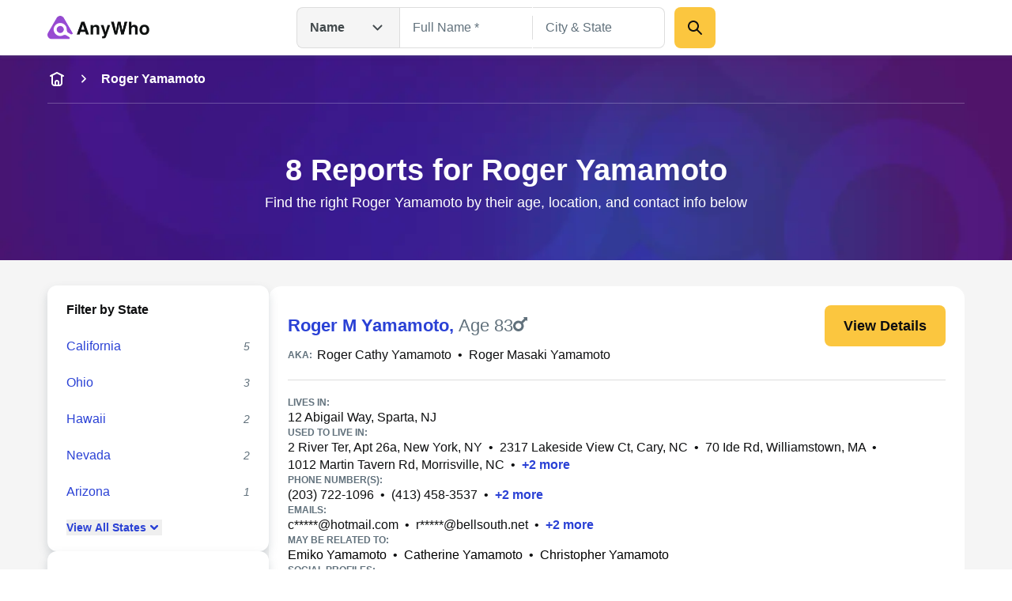

--- FILE ---
content_type: application/javascript; charset=UTF-8
request_url: https://www.anywho.com/_next/static/chunks/app/(site)/name/listview/country/page-a3d8ad7be3ce972f.js
body_size: 297
content:
(self.webpackChunk_N_E=self.webpackChunk_N_E||[]).push([[450],{},_=>{_.O(0,[5556,4819,5059,9035,1524,3366,6954,4194,1648,9677,5858,7358],()=>_(_.s=61648)),_N_E=_.O()}]);

--- FILE ---
content_type: application/javascript
request_url: https://www.anywho.com/sa-sn.js
body_size: 20138
content:
(()=>{var e={4707:function(e,t,n){var r;e.exports=(r=r||function(e,t){var r;if("undefined"!=typeof window&&window.crypto&&(r=window.crypto),"undefined"!=typeof self&&self.crypto&&(r=self.crypto),"undefined"!=typeof globalThis&&globalThis.crypto&&(r=globalThis.crypto),!r&&"undefined"!=typeof window&&window.msCrypto&&(r=window.msCrypto),!r&&void 0!==n.g&&n.g.crypto&&(r=n.g.crypto),!r)try{r=n(2919)}catch(e){}var o=function(){if(r){if("function"==typeof r.getRandomValues)try{return r.getRandomValues(new Uint32Array(1))[0]}catch(e){}if("function"==typeof r.randomBytes)try{return r.randomBytes(4).readInt32LE()}catch(e){}}throw new Error("Native crypto module could not be used to get secure random number.")},a=Object.create||function(){function e(){}return function(t){var n;return e.prototype=t,n=new e,e.prototype=null,n}}(),i={},s=i.lib={},c=s.Base={extend:function(e){var t=a(this);return e&&t.mixIn(e),t.hasOwnProperty("init")&&this.init!==t.init||(t.init=function(){t.$super.init.apply(this,arguments)}),t.init.prototype=t,t.$super=this,t},create:function(){var e=this.extend();return e.init.apply(e,arguments),e},init:function(){},mixIn:function(e){for(var t in e)e.hasOwnProperty(t)&&(this[t]=e[t]);e.hasOwnProperty("toString")&&(this.toString=e.toString)},clone:function(){return this.init.prototype.extend(this)}},u=s.WordArray=c.extend({init:function(e,t){e=this.words=e||[],this.sigBytes=null!=t?t:4*e.length},toString:function(e){return(e||f).stringify(this)},concat:function(e){var t=this.words,n=e.words,r=this.sigBytes,o=e.sigBytes;if(this.clamp(),r%4)for(var a=0;a<o;a++){var i=n[a>>>2]>>>24-a%4*8&255;t[r+a>>>2]|=i<<24-(r+a)%4*8}else for(var s=0;s<o;s+=4)t[r+s>>>2]=n[s>>>2];return this.sigBytes+=o,this},clamp:function(){var t=this.words,n=this.sigBytes;t[n>>>2]&=4294967295<<32-n%4*8,t.length=e.ceil(n/4)},clone:function(){var e=c.clone.call(this);return e.words=this.words.slice(0),e},random:function(e){for(var t=[],n=0;n<e;n+=4)t.push(o());return new u.init(t,e)}}),l=i.enc={},f=l.Hex={stringify:function(e){for(var t=e.words,n=e.sigBytes,r=[],o=0;o<n;o++){var a=t[o>>>2]>>>24-o%4*8&255;r.push((a>>>4).toString(16)),r.push((15&a).toString(16))}return r.join("")},parse:function(e){for(var t=e.length,n=[],r=0;r<t;r+=2)n[r>>>3]|=parseInt(e.substr(r,2),16)<<24-r%8*4;return new u.init(n,t/2)}},d=l.Latin1={stringify:function(e){for(var t=e.words,n=e.sigBytes,r=[],o=0;o<n;o++){var a=t[o>>>2]>>>24-o%4*8&255;r.push(String.fromCharCode(a))}return r.join("")},parse:function(e){for(var t=e.length,n=[],r=0;r<t;r++)n[r>>>2]|=(255&e.charCodeAt(r))<<24-r%4*8;return new u.init(n,t)}},m=l.Utf8={stringify:function(e){try{return decodeURIComponent(escape(d.stringify(e)))}catch(e){throw new Error("Malformed UTF-8 data")}},parse:function(e){return d.parse(unescape(encodeURIComponent(e)))}},p=s.BufferedBlockAlgorithm=c.extend({reset:function(){this._data=new u.init,this._nDataBytes=0},_append:function(e){"string"==typeof e&&(e=m.parse(e)),this._data.concat(e),this._nDataBytes+=e.sigBytes},_process:function(t){var n,r=this._data,o=r.words,a=r.sigBytes,i=this.blockSize,s=a/(4*i),c=(s=t?e.ceil(s):e.max((0|s)-this._minBufferSize,0))*i,l=e.min(4*c,a);if(c){for(var f=0;f<c;f+=i)this._doProcessBlock(o,f);n=o.splice(0,c),r.sigBytes-=l}return new u.init(n,l)},clone:function(){var e=c.clone.call(this);return e._data=this._data.clone(),e},_minBufferSize:0}),v=(s.Hasher=p.extend({cfg:c.extend(),init:function(e){this.cfg=this.cfg.extend(e),this.reset()},reset:function(){p.reset.call(this),this._doReset()},update:function(e){return this._append(e),this._process(),this},finalize:function(e){return e&&this._append(e),this._doFinalize()},blockSize:16,_createHelper:function(e){return function(t,n){return new e.init(n).finalize(t)}},_createHmacHelper:function(e){return function(t,n){return new v.HMAC.init(e,n).finalize(t)}}}),i.algo={});return i}(Math),r)},402:function(e,t,n){e.exports=n(4707).enc.Hex},5173:function(e,t,n){var r,o,a,i,s,c,u,l;e.exports=(o=(r=l=n(4707)).lib,a=o.WordArray,i=o.Hasher,s=r.algo,c=[],u=s.SHA1=i.extend({_doReset:function(){this._hash=new a.init([1732584193,4023233417,2562383102,271733878,3285377520])},_doProcessBlock:function(e,t){for(var n=this._hash.words,r=n[0],o=n[1],a=n[2],i=n[3],s=n[4],u=0;u<80;u++){if(u<16)c[u]=0|e[t+u];else{var l=c[u-3]^c[u-8]^c[u-14]^c[u-16];c[u]=l<<1|l>>>31}var f=(r<<5|r>>>27)+s+c[u];f+=u<20?1518500249+(o&a|~o&i):u<40?1859775393+(o^a^i):u<60?(o&a|o&i|a&i)-1894007588:(o^a^i)-899497514,s=i,i=a,a=o<<30|o>>>2,o=r,r=f}n[0]=n[0]+r|0,n[1]=n[1]+o|0,n[2]=n[2]+a|0,n[3]=n[3]+i|0,n[4]=n[4]+s|0},_doFinalize:function(){var e=this._data,t=e.words,n=8*this._nDataBytes,r=8*e.sigBytes;return t[r>>>5]|=128<<24-r%32,t[14+(r+64>>>9<<4)]=Math.floor(n/4294967296),t[15+(r+64>>>9<<4)]=n,e.sigBytes=4*t.length,this._process(),this._hash},clone:function(){var e=i.clone.call(this);return e._hash=this._hash.clone(),e}}),r.SHA1=i._createHelper(u),r.HmacSHA1=i._createHmacHelper(u),l.SHA1)},7216:function(e){e.exports=function(){"use strict";function e(e){return Number.isInteger(e)&&e>=0}function t(e){this.name="ArgumentError",this.message=e}return function(n,r){if(r=r||{},"function"!=typeof n)throw new t("fetch must be a function");if("object"!=typeof r)throw new t("defaults must be an object");if(void 0!==r.retries&&!e(r.retries))throw new t("retries must be a positive integer");if(void 0!==r.retryDelay&&!e(r.retryDelay)&&"function"!=typeof r.retryDelay)throw new t("retryDelay must be a positive integer or a function returning a positive integer");if(void 0!==r.retryOn&&!Array.isArray(r.retryOn)&&"function"!=typeof r.retryOn)throw new t("retryOn property expects an array or function");return r=Object.assign({retries:3,retryDelay:1e3,retryOn:[]},r),function(o,a){var i=r.retries,s=r.retryDelay,c=r.retryOn;if(a&&void 0!==a.retries){if(!e(a.retries))throw new t("retries must be a positive integer");i=a.retries}if(a&&void 0!==a.retryDelay){if(!e(a.retryDelay)&&"function"!=typeof a.retryDelay)throw new t("retryDelay must be a positive integer or a function returning a positive integer");s=a.retryDelay}if(a&&a.retryOn){if(!Array.isArray(a.retryOn)&&"function"!=typeof a.retryOn)throw new t("retryOn property expects an array or function");c=a.retryOn}return new Promise((function(e,t){var r=function(r){var s="undefined"!=typeof Request&&o instanceof Request?o.clone():o;n(s,a).then((function(n){if(Array.isArray(c)&&-1===c.indexOf(n.status))e(n);else if("function"==typeof c)try{return Promise.resolve(c(r,null,n)).then((function(t){t?u(r,null,n):e(n)})).catch(t)}catch(e){t(e)}else r<i?u(r,null,n):e(n)})).catch((function(e){if("function"==typeof c)try{Promise.resolve(c(r,e,null)).then((function(n){n?u(r,e,null):t(e)})).catch((function(e){t(e)}))}catch(e){t(e)}else r<i?u(r,e,null):t(e)}))};function u(e,t,n){var o="function"==typeof s?s(e,t,n):s;setTimeout((function(){r(++e)}),o)}r(0)}))}}}()},4416:(e,t,n)=>{var r,o;(o=function(){"use strict";var e={DAY:864e5,HOUR:36e5,MINUTE:6e4,SECOND:1e3,BASELINE_YEAR:2014,MAX_SCORE:864e6,AMBIGUITIES:{"America/Denver":["America/Mazatlan"],"America/Chicago":["America/Mexico_City"],"America/Asuncion":["America/Campo_Grande","America/Santiago"],"America/Montevideo":["America/Sao_Paulo","America/Santiago"],"Asia/Beirut":["Asia/Amman","Asia/Jerusalem","Europe/Helsinki","Asia/Damascus","Africa/Cairo","Asia/Gaza","Europe/Minsk","Africa/Windhoek"],"Pacific/Auckland":["Pacific/Fiji"],"America/Los_Angeles":["America/Santa_Isabel"],"America/New_York":["America/Havana"],"America/Halifax":["America/Goose_Bay"],"America/Godthab":["America/Miquelon"],"Asia/Dubai":["Asia/Yerevan"],"Asia/Jakarta":["Asia/Krasnoyarsk"],"Asia/Shanghai":["Asia/Irkutsk","Australia/Perth"],"Australia/Sydney":["Australia/Lord_Howe"],"Asia/Tokyo":["Asia/Yakutsk"],"Asia/Dhaka":["Asia/Omsk"],"Asia/Baku":["Asia/Yerevan"],"Australia/Brisbane":["Asia/Vladivostok"],"Pacific/Noumea":["Asia/Vladivostok"],"Pacific/Majuro":["Asia/Kamchatka","Pacific/Fiji"],"Pacific/Tongatapu":["Pacific/Apia"],"Asia/Baghdad":["Europe/Minsk","Europe/Moscow"],"Asia/Karachi":["Asia/Yekaterinburg"],"Africa/Johannesburg":["Asia/Gaza","Africa/Cairo"]}},t=function(e){var t=-e.getTimezoneOffset();return null!==t?t:0},n=function(){for(var n=[],r=0;r<=11;r++)for(var o=1;o<=28;o++){var a=t(new Date(e.BASELINE_YEAR,r,o));n?n&&n[n.length-1]!==a&&n.push(a):n.push()}return n},r=function(e){for(var t=new Date(e,0,1,0,0,1,0).getTime(),n=new Date(e,12,31,23,59,59).getTime(),r=t,o=new Date(r).getTimezoneOffset(),i=null,s=null;r<n-864e5;){var c=new Date(r),u=c.getTimezoneOffset();u!==o&&(u<o&&(i=c),u>o&&(s=c),o=u),r+=864e5}return!(!i||!s)&&{s:a(i).getTime(),e:a(s).getTime()}},a=function t(n,r,o){void 0===r&&(r=e.DAY,o=e.HOUR);for(var a=new Date(n.getTime()-r).getTime(),i=n.getTime()+r,s=new Date(a).getTimezoneOffset(),c=a,u=null;c<i-o;){var l=new Date(c);if(l.getTimezoneOffset()!==s){u=l;break}c+=o}return r===e.DAY?t(u,e.HOUR,e.MINUTE):r===e.HOUR?t(u,e.MINUTE,e.SECOND):u},i=function(t){var n=function(){for(var e=[],t=0;t<o.olson.dst_rules.years.length;t++){var n=r(o.olson.dst_rules.years[t]);e.push(n)}return e}(),a=function(e){for(var t=0;t<e.length;t++)if(!1!==e[t])return!0;return!1}(n);return a?function(t,n){for(var r=function(r){for(var o=0,a=0;a<t.length;a++)if(r.rules[a]&&t[a]){if(!(t[a].s>=r.rules[a].s&&t[a].e<=r.rules[a].e)){o="N/A";break}if(o=0,o+=Math.abs(t[a].s-r.rules[a].s),(o+=Math.abs(r.rules[a].e-t[a].e))>e.MAX_SCORE){o="N/A";break}}return function(e,t,n,r){if("N/A"!==n)return n;if("Asia/Beirut"===t){if("Africa/Cairo"===r.name&&13983768e5===e[6].s&&14116788e5===e[6].e)return 0;if("Asia/Jerusalem"===r.name&&13959648e5===e[6].s&&14118588e5===e[6].e)return 0}else if("America/Santiago"===t){if("America/Asuncion"===r.name&&14124816e5===e[6].s&&1397358e6===e[6].e)return 0;if("America/Campo_Grande"===r.name&&14136912e5===e[6].s&&13925196e5===e[6].e)return 0}else if("America/Montevideo"===t){if("America/Sao_Paulo"===r.name&&14136876e5===e[6].s&&1392516e6===e[6].e)return 0}else if("Pacific/Auckland"===t&&"Pacific/Fiji"===r.name&&14142456e5===e[6].s&&13961016e5===e[6].e)return 0;return n}(t,n,o,r)},a={},i=o.olson.dst_rules.zones,s=i.length,c=e.AMBIGUITIES[n],u=0;u<s;u++){var l=i[u],f=r(i[u]);"N/A"!==f&&(a[l.name]=f)}for(var d in a)if(a.hasOwnProperty(d))for(var m=0;m<c.length;m++)if(c[m]===d)return d;return n}(n,t):t};return{determine:function(t){var r=!1,a=function(){var e=0,t=n();return t.length>1&&(e=t[0]-t[1]),t.length>3?t[0]+",1,weird":e<0?t[0]+",1":e>0?t[1]+",1,s":t[0]+",0"}();return(t||void 0===t)&&(r=function(){var e,t;if(Intl&&"undefined"!=typeof Intl&&void 0!==Intl.DateTimeFormat&&void 0!==(e=Intl.DateTimeFormat())&&void 0!==e.resolvedOptions)return(t=e.resolvedOptions().timeZone)&&(t.indexOf("/")>-1||"UTC"===t)?t:void 0}()),r||(r=o.olson.timezones[a],void 0!==e.AMBIGUITIES[r]&&(r=i(r))),{name:function(){return r},using_intl:t||void 0===t,needle:a,offsets:n()}}}}()).olson=o.olson||{},o.olson.timezones={"-720,0":"Etc/GMT+12","-660,0":"Pacific/Pago_Pago","-660,1,s":"Pacific/Apia","-600,1":"America/Adak","-600,0":"Pacific/Honolulu","-570,0":"Pacific/Marquesas","-540,0":"Pacific/Gambier","-540,1":"America/Anchorage","-480,1":"America/Los_Angeles","-480,0":"Pacific/Pitcairn","-420,0":"America/Phoenix","-420,1":"America/Denver","-360,0":"America/Guatemala","-360,1":"America/Chicago","-360,1,s":"Pacific/Easter","-300,0":"America/Bogota","-300,1":"America/New_York","-270,0":"America/Caracas","-240,1":"America/Halifax","-240,0":"America/Santo_Domingo","-240,1,s":"America/Asuncion","-210,1":"America/St_Johns","-180,1":"America/Godthab","-180,0":"America/Buenos_Aires","-180,1,s":"America/Montevideo","-120,0":"America/Noronha","-120,1":"America/Noronha","-60,1":"Atlantic/Azores","-60,0":"Atlantic/Cape_Verde","0,0":"UTC","0,1":"Europe/London","0,1,weird":"Africa/Casablanca","60,1":"Europe/Berlin","60,0":"Africa/Lagos","60,1,weird":"Africa/Casablanca","120,1":"Asia/Beirut","120,1,weird":"Africa/Cairo","120,0":"Africa/Johannesburg","180,0":"Asia/Baghdad","180,1":"Europe/Moscow","210,1":"Asia/Tehran","240,0":"Asia/Dubai","240,1":"Asia/Baku","270,0":"Asia/Kabul","300,1":"Asia/Yekaterinburg","300,0":"Asia/Karachi","330,0":"Asia/Calcutta","345,0":"Asia/Katmandu","360,0":"Asia/Dhaka","360,1":"Asia/Omsk","390,0":"Asia/Rangoon","420,1":"Asia/Krasnoyarsk","420,0":"Asia/Jakarta","480,0":"Asia/Shanghai","480,1":"Asia/Irkutsk","525,0":"Australia/Eucla","525,1,s":"Australia/Eucla","540,1":"Asia/Yakutsk","540,0":"Asia/Tokyo","570,0":"Australia/Darwin","570,1,s":"Australia/Adelaide","600,0":"Australia/Brisbane","600,1":"Asia/Vladivostok","600,1,s":"Australia/Sydney","630,1,s":"Australia/Lord_Howe","660,1":"Asia/Kamchatka","660,0":"Pacific/Noumea","690,0":"Pacific/Norfolk","720,1,s":"Pacific/Auckland","720,0":"Pacific/Majuro","765,1,s":"Pacific/Chatham","780,0":"Pacific/Tongatapu","780,1,s":"Pacific/Apia","840,0":"Pacific/Kiritimati"},o.olson.dst_rules={years:[2008,2009,2010,2011,2012,2013,2014],zones:[{name:"Africa/Cairo",rules:[{e:12199572e5,s:12090744e5},{e:1250802e6,s:1240524e6},{e:12858804e5,s:12840696e5},!1,!1,!1,{e:14116788e5,s:1406844e6}]},{name:"America/Asuncion",rules:[{e:12050316e5,s:12243888e5},{e:12364812e5,s:12558384e5},{e:12709548e5,s:12860784e5},{e:13024044e5,s:1317528e6},{e:1333854e6,s:13495824e5},{e:1364094e6,s:1381032e6},{e:13955436e5,s:14124816e5}]},{name:"America/Campo_Grande",rules:[{e:12032172e5,s:12243888e5},{e:12346668e5,s:12558384e5},{e:12667212e5,s:1287288e6},{e:12981708e5,s:13187376e5},{e:13302252e5,s:1350792e6},{e:136107e7,s:13822416e5},{e:13925196e5,s:14136912e5}]},{name:"America/Goose_Bay",rules:[{e:122559486e4,s:120503526e4},{e:125704446e4,s:123648486e4},{e:128909886e4,s:126853926e4},{e:13205556e5,s:129998886e4},{e:13520052e5,s:13314456e5},{e:13834548e5,s:13628952e5},{e:14149044e5,s:13943448e5}]},{name:"America/Havana",rules:[{e:12249972e5,s:12056436e5},{e:12564468e5,s:12364884e5},{e:12885012e5,s:12685428e5},{e:13211604e5,s:13005972e5},{e:13520052e5,s:13332564e5},{e:13834548e5,s:13628916e5},{e:14149044e5,s:13943412e5}]},{name:"America/Mazatlan",rules:[{e:1225008e6,s:12074724e5},{e:12564576e5,s:1238922e6},{e:1288512e6,s:12703716e5},{e:13199616e5,s:13018212e5},{e:13514112e5,s:13332708e5},{e:13828608e5,s:13653252e5},{e:14143104e5,s:13967748e5}]},{name:"America/Mexico_City",rules:[{e:12250044e5,s:12074688e5},{e:1256454e6,s:12389184e5},{e:12885084e5,s:1270368e6},{e:1319958e6,s:13018176e5},{e:13514076e5,s:13332672e5},{e:13828572e5,s:13653216e5},{e:14143068e5,s:13967712e5}]},{name:"America/Miquelon",rules:[{e:12255984e5,s:12050388e5},{e:1257048e6,s:12364884e5},{e:12891024e5,s:12685428e5},{e:1320552e6,s:12999924e5},{e:13520016e5,s:1331442e6},{e:13834512e5,s:13628916e5},{e:14149008e5,s:13943412e5}]},{name:"America/Santa_Isabel",rules:[{e:12250116e5,s:1207476e6},{e:12564612e5,s:12389256e5},{e:12891204e5,s:12685608e5},{e:132057e7,s:13000104e5},{e:13520196e5,s:133146e7},{e:13834692e5,s:13629096e5},{e:14149188e5,s:13943592e5}]},{name:"America/Santiago",rules:[{e:1206846e6,s:1223784e6},{e:1237086e6,s:12552336e5},{e:127035e7,s:12866832e5},{e:13048236e5,s:13138992e5},{e:13356684e5,s:13465584e5},{e:1367118e6,s:13786128e5},{e:13985676e5,s:14100624e5}]},{name:"America/Sao_Paulo",rules:[{e:12032136e5,s:12243852e5},{e:12346632e5,s:12558348e5},{e:12667176e5,s:12872844e5},{e:12981672e5,s:1318734e6},{e:13302216e5,s:13507884e5},{e:13610664e5,s:1382238e6},{e:1392516e6,s:14136876e5}]},{name:"Asia/Amman",rules:[{e:1225404e6,s:12066552e5},{e:12568536e5,s:12381048e5},{e:12883032e5,s:12695544e5},{e:13197528e5,s:13016088e5},!1,!1,{e:14147064e5,s:13959576e5}]},{name:"Asia/Damascus",rules:[{e:12254868e5,s:120726e7},{e:125685e7,s:12381048e5},{e:12882996e5,s:12701592e5},{e:13197492e5,s:13016088e5},{e:13511988e5,s:13330584e5},{e:13826484e5,s:1364508e6},{e:14147028e5,s:13959576e5}]},{name:"Asia/Dubai",rules:[!1,!1,!1,!1,!1,!1,!1]},{name:"Asia/Gaza",rules:[{e:12199572e5,s:12066552e5},{e:12520152e5,s:12381048e5},{e:1281474e6,s:126964086e4},{e:1312146e6,s:130160886e4},{e:13481784e5,s:13330584e5},{e:13802292e5,s:1364508e6},{e:1414098e6,s:13959576e5}]},{name:"Asia/Irkutsk",rules:[{e:12249576e5,s:12068136e5},{e:12564072e5,s:12382632e5},{e:12884616e5,s:12697128e5},!1,!1,!1,!1]},{name:"Asia/Jerusalem",rules:[{e:12231612e5,s:12066624e5},{e:1254006e6,s:1238112e6},{e:1284246e6,s:12695616e5},{e:131751e7,s:1301616e6},{e:13483548e5,s:13330656e5},{e:13828284e5,s:13645152e5},{e:1414278e6,s:13959648e5}]},{name:"Asia/Kamchatka",rules:[{e:12249432e5,s:12067992e5},{e:12563928e5,s:12382488e5},{e:12884508e5,s:12696984e5},!1,!1,!1,!1]},{name:"Asia/Krasnoyarsk",rules:[{e:12249612e5,s:12068172e5},{e:12564108e5,s:12382668e5},{e:12884652e5,s:12697164e5},!1,!1,!1,!1]},{name:"Asia/Omsk",rules:[{e:12249648e5,s:12068208e5},{e:12564144e5,s:12382704e5},{e:12884688e5,s:126972e7},!1,!1,!1,!1]},{name:"Asia/Vladivostok",rules:[{e:12249504e5,s:12068064e5},{e:12564e8,s:1238256e6},{e:12884544e5,s:12697056e5},!1,!1,!1,!1]},{name:"Asia/Yakutsk",rules:[{e:1224954e6,s:120681e7},{e:12564036e5,s:12382596e5},{e:1288458e6,s:12697092e5},!1,!1,!1,!1]},{name:"Asia/Yekaterinburg",rules:[{e:12249684e5,s:12068244e5},{e:1256418e6,s:1238274e6},{e:12884724e5,s:12697236e5},!1,!1,!1,!1]},{name:"Asia/Yerevan",rules:[{e:1224972e6,s:1206828e6},{e:12564216e5,s:12382776e5},{e:1288476e6,s:12697272e5},{e:13199256e5,s:13011768e5},!1,!1,!1]},{name:"Australia/Lord_Howe",rules:[{e:12074076e5,s:12231342e5},{e:12388572e5,s:12545838e5},{e:12703068e5,s:12860334e5},{e:13017564e5,s:1317483e6},{e:1333206e6,s:13495374e5},{e:13652604e5,s:1380987e6},{e:139671e7,s:14124366e5}]},{name:"Australia/Perth",rules:[{e:12068136e5,s:12249576e5},!1,!1,!1,!1,!1,!1]},{name:"Europe/Helsinki",rules:[{e:12249828e5,s:12068388e5},{e:12564324e5,s:12382884e5},{e:12884868e5,s:1269738e6},{e:13199364e5,s:13011876e5},{e:1351386e6,s:13326372e5},{e:13828356e5,s:13646916e5},{e:14142852e5,s:13961412e5}]},{name:"Europe/Minsk",rules:[{e:12249792e5,s:12068352e5},{e:12564288e5,s:12382848e5},{e:12884832e5,s:12697344e5},!1,!1,!1,!1]},{name:"Europe/Moscow",rules:[{e:12249756e5,s:12068316e5},{e:12564252e5,s:12382812e5},{e:12884796e5,s:12697308e5},!1,!1,!1,!1]},{name:"Pacific/Apia",rules:[!1,!1,!1,{e:13017528e5,s:13168728e5},{e:13332024e5,s:13489272e5},{e:13652568e5,s:13803768e5},{e:13967064e5,s:14118264e5}]},{name:"Pacific/Fiji",rules:[!1,!1,{e:12696984e5,s:12878424e5},{e:13271544e5,s:1319292e6},{e:1358604e6,s:13507416e5},{e:139005e7,s:1382796e6},{e:14215032e5,s:14148504e5}]},{name:"Europe/London",rules:[{e:12249828e5,s:12068388e5},{e:12564324e5,s:12382884e5},{e:12884868e5,s:1269738e6},{e:13199364e5,s:13011876e5},{e:1351386e6,s:13326372e5},{e:13828356e5,s:13646916e5},{e:14142852e5,s:13961412e5}]},{name:"Africa/Windhoek",rules:[{e:12207492e5,s:120744e7},{e:12521988e5,s:12388896e5},{e:12836484e5,s:12703392e5},{e:1315098e6,s:13017888e5},{e:13465476e5,s:13332384e5},{e:13779972e5,s:13652928e5},{e:14100516e5,s:13967424e5}]}]},void 0!==e.exports?e.exports=o:null!==n.amdD&&null!=n.amdO?void 0===(r=function(){return o}.apply(t,[]))||(e.exports=r):window.jstz=o},6472:(e,t,n)=>{"use strict";Object.defineProperty(t,"__esModule",{value:!0}),t.addressToStreet=t.locationTitle=t.maskStreet=void 0;var r=n(2126);t.maskStreet=function(e){return(e=e||"").match(/po box/i)?"PO Box ******":e.replace(/^[0-9-]+/,"******")},t.locationTitle=function(e,t){return"city"===t&&e.state&&e.city?"".concat(e.city.replace(/-/g," "),", ").concat((0,r.stateNameToAbbr)(e.state)):"metro"===t&&e.metro?"the ".concat(e.metro.replace(/--/g,"-")," Metropolitan Area"):"state"===t&&e.state?(0,r.stateAbbrToName)(e.state)||e.state:void 0},t.addressToStreet=function(e,t){if(!t||!e)return e;var n=t.replace(/[0-9]+(st|nd|rd|th)/i,"").trim();return e.replace(new RegExp("^".concat(n),"i"),"").trim()}},5497:(e,t)=>{"use strict";Object.defineProperty(t,"__esModule",{value:!0}),t.getDistanceFromCenter=t.getIsLeftOfCenter=t.getCenterIndex=void 0,t.getCenterIndex=function(e){return Math.floor(e/2)},t.getIsLeftOfCenter=function(e,n){return(0,t.getCenterIndex)(n)-e>0},t.getDistanceFromCenter=function(e,n){var r=(0,t.getCenterIndex)(n);return Math.abs(r-e)}},4693:(e,t)=>{"use strict";function n(e){return"function"==typeof btoa?btoa(e):Buffer.from(e).toString("base64")}function r(e){return"function"==typeof btoa?atob(e):Buffer.from(e).toString("ascii")}Object.defineProperty(t,"__esModule",{value:!0}),t.decodeBase64Object=t.encodeBase64Object=t.decodeBase64=t.encodeBase64=void 0,t.encodeBase64=n,t.decodeBase64=r,t.encodeBase64Object=function(e){return n(JSON.stringify(e))},t.decodeBase64Object=function(e){return JSON.parse(r(e))}},4143:(e,t)=>{"use strict";Object.defineProperty(t,"__esModule",{value:!0}),t.formatTime=t.formatDateToNums=t.formatDate=void 0;var n=["Jan","Feb","Mar","Apr","May","Jun","Jul","Aug","Sep","Oct","Nov","Dec"];t.formatDate=function(e){if(e instanceof Date||(e=new Date(e)),isNaN(e.getTime()))throw new Error("Invalid Date");return"".concat(n[e.getMonth()]," ").concat(("0"+e.getDate()).slice(-2),", ").concat(e.getFullYear())},t.formatDateToNums=function(e){if(e){if("string"==typeof e){var t=e.match(/(\d{4})(?:\/|-)(\d{2})(?:\/|-)(\d{2})(?: (\d{2}):(\d{2}):(\d{2}))?/);e=new Date(Date.UTC(parseInt(t[1],10),parseInt(t[2],10)-1,parseInt(t[3],10),parseInt(t[4],10)||0,parseInt(t[5],10)||0,parseInt(t[6],10)||0))}}else e=new Date;var n=e.getUTCDate(),r=e.getUTCMonth()+1,o=e.getUTCFullYear();return"".concat(r,"/").concat(n,"/").concat(o)},t.formatTime=function(e){if(e instanceof Date||(e=new Date(e)),isNaN(e.getTime()))throw new Error("Invalid Date");var t=e.getHours()-1,n=e.getMinutes(),r=t>=12?"PM":"AM";return t>12?t-=12:-1===t&&(t=12),n<10&&(n="0"+n),t+":"+n+" "+r}},802:function(e,t,n){"use strict";var r=this&&this.__createBinding||(Object.create?function(e,t,n,r){void 0===r&&(r=n);var o=Object.getOwnPropertyDescriptor(t,n);o&&!("get"in o?!t.__esModule:o.writable||o.configurable)||(o={enumerable:!0,get:function(){return t[n]}}),Object.defineProperty(e,r,o)}:function(e,t,n,r){void 0===r&&(r=n),e[r]=t[n]}),o=this&&this.__exportStar||function(e,t){for(var n in e)"default"===n||Object.prototype.hasOwnProperty.call(t,n)||r(t,e,n)};Object.defineProperty(t,"__esModule",{value:!0}),o(n(4143),t),o(n(812),t),o(n(4571),t)},812:(e,t)=>{"use strict";Object.defineProperty(t,"__esModule",{value:!0}),t.stringToDate=void 0,t.stringToDate=function(e){return e?(e=e.replace(/(\d{4}-\d{2}-\d{2}) (\d{2}:\d{2}:\d{2})/,"$1T$2Z"),new Date(e)):null}},4571:(e,t)=>{"use strict";Object.defineProperty(t,"__esModule",{value:!0}),t.getNameOfTimeZone=t.currentDateInTimezone=t.TIME_ZONES_TO_ZONES=t.TIME_ZONE_INFO=void 0,t.TIME_ZONE_INFO={NDT:{name:"Newfoundland Daylight Time",offset:-2.5},NST:{name:"Newfoundland Standard Time",offset:-3.5},ADT:{name:"Atlantic Daylight Time",offset:-3},AST:{name:"Atlantic Standard Time",offset:-4},EDT:{name:"Eastern Daylight Time",offset:-4},EST:{name:"Eastern Standard Time",offset:-5},CDT:{name:"Central Daylight Time",offset:-5},CST:{name:"Central Standard Time",offset:-6},MDT:{name:"Mountain Daylight Time",offset:-6},MST:{name:"Mountain Standard Time",offset:-7},PDT:{name:"Pacific Daylight Time",offset:-7},PST:{name:"Pacific Standard Time",offset:-8},AKDT:{name:"Alaska Daylight Time",offset:-8},AKST:{name:"Alaska Standard Time",offset:-9},HDT:{name:"Hawaii Daylight Time",offset:-9},HST:{name:"Hawaii Standard Time",offset:-10},SST:{name:"Samoa Standard Time",offset:-11},ChST:{name:"Chamorro Standard Time",offset:10}},t.TIME_ZONES_TO_ZONES={"America/Anchorage":"AKDT","America/Anguilla":"ADT","America/Antigua":"ADT","America/Atikokan":"EDT","America/Barbados":"ADT","America/Blanc-Sablon":"ADT","America/Cambridge_Bay":"MDT","America/Cayman":"EDT","America/Chicago":"CDT","America/Creston":"MDT","America/Denver":"MDT","America/Dominica":"AST","America/Edmonton":"MDT","America/Glace_Bay":"ADT","America/Goose_Bay":"ADT","America/Grand_Turk":"EDT","America/Grenada":"ADT","America/Halifax":"ADT","America/Inuvik":"MDT","America/Iqaluit":"EDT","America/Jamaica":"EDT","America/Los_Angeles":"PDT","America/Lower_Princes":"ADT","America/Moncton":"ADT","America/Montreal":"EDT","America/Montserrat":"ADT","America/Nassau":"EDT","America/New_York":"EDT","America/Pangnirtung":"EDT","America/Resolute":"CDT","America/Santo_Domingo":"ADT","America/St_Johns":"NDT","America/St_Kitts":"ADT","America/St_Lucia":"ADT","America/St_Vincent":"ADT","America/Swift_Current":"CDT","America/Thunder_Bay":"EDT","America/Toronto":"EDT","America/Tortola":"ADT","America/Vancouver":"PDT","America/Whitehorse":"PDT","America/Winnipeg":"CDT","America/Yellowknife":"MDT","Pacific/Guam":"ChST","Pacific/Honolulu":"HDT","Pacific/Pago_Pago":"SST"},t.currentDateInTimezone=function(e){var n,r=0;if("string"==typeof e){var o=t.TIME_ZONES_TO_ZONES[e]||e;r=(null===(n=t.TIME_ZONE_INFO[o])||void 0===n?void 0:n.offset)||0}var a=new Date,i=r- -a.getTimezoneOffset()/60,s=a.getTime();return new Date(s+1e3*i*60*60)},t.getNameOfTimeZone=function(e,n){var r,o=t.TIME_ZONES_TO_ZONES[e]||e;return n?o:null===(r=t.TIME_ZONE_INFO[o])||void 0===r?void 0:r.name}},1988:function(e,t,n){"use strict";var r=this&&this.__createBinding||(Object.create?function(e,t,n,r){void 0===r&&(r=n);var o=Object.getOwnPropertyDescriptor(t,n);o&&!("get"in o?!t.__esModule:o.writable||o.configurable)||(o={enumerable:!0,get:function(){return t[n]}}),Object.defineProperty(e,r,o)}:function(e,t,n,r){void 0===r&&(r=n),e[r]=t[n]}),o=this&&this.__exportStar||function(e,t){for(var n in e)"default"===n||Object.prototype.hasOwnProperty.call(t,n)||r(t,e,n)};Object.defineProperty(t,"__esModule",{value:!0}),o(n(5439),t)},5439:function(e,t,n){"use strict";var r=this&&this.__awaiter||function(e,t,n,r){return new(n||(n=Promise))((function(o,a){function i(e){try{c(r.next(e))}catch(e){a(e)}}function s(e){try{c(r.throw(e))}catch(e){a(e)}}function c(e){var t;e.done?o(e.value):(t=e.value,t instanceof n?t:new n((function(e){e(t)}))).then(i,s)}c((r=r.apply(e,t||[])).next())}))},o=this&&this.__generator||function(e,t){var n,r,o,a,i={label:0,sent:function(){if(1&o[0])throw o[1];return o[1]},trys:[],ops:[]};return a={next:s(0),throw:s(1),return:s(2)},"function"==typeof Symbol&&(a[Symbol.iterator]=function(){return this}),a;function s(s){return function(c){return function(s){if(n)throw new TypeError("Generator is already executing.");for(;a&&(a=0,s[0]&&(i=0)),i;)try{if(n=1,r&&(o=2&s[0]?r.return:s[0]?r.throw||((o=r.return)&&o.call(r),0):r.next)&&!(o=o.call(r,s[1])).done)return o;switch(r=0,o&&(s=[2&s[0],o.value]),s[0]){case 0:case 1:o=s;break;case 4:return i.label++,{value:s[1],done:!1};case 5:i.label++,r=s[1],s=[0];continue;case 7:s=i.ops.pop(),i.trys.pop();continue;default:if(!((o=(o=i.trys).length>0&&o[o.length-1])||6!==s[0]&&2!==s[0])){i=0;continue}if(3===s[0]&&(!o||s[1]>o[0]&&s[1]<o[3])){i.label=s[1];break}if(6===s[0]&&i.label<o[1]){i.label=o[1],o=s;break}if(o&&i.label<o[2]){i.label=o[2],i.ops.push(s);break}o[2]&&i.ops.pop(),i.trys.pop();continue}s=t.call(e,i)}catch(e){s=[6,e],r=0}finally{n=o=0}if(5&s[0])throw s[1];return{value:s[0]?s[1]:void 0,done:!0}}([s,c])}}};Object.defineProperty(t,"__esModule",{value:!0}),t.sha1HexDigestSync=t.sha1HexDigestAsync=void 0;var a=n(5173),i=n(402);t.sha1HexDigestAsync=function(e){return r(this,void 0,void 0,(function(){var t,n,r;return o(this,(function(o){switch(o.label){case 0:return t=new TextEncoder,n=t.encode(e),[4,crypto.subtle.digest("SHA-1",n)];case 1:return r=o.sent(),[2,Array.from(new Uint8Array(r)).map((function(e){return e.toString(16).padStart(2,"0")})).join("")]}}))}))},t.sha1HexDigestSync=function(e){return a(e).toString(i.default)}},6064:function(e,t,n){"use strict";var r=this&&this.__createBinding||(Object.create?function(e,t,n,r){void 0===r&&(r=n);var o=Object.getOwnPropertyDescriptor(t,n);o&&!("get"in o?!t.__esModule:o.writable||o.configurable)||(o={enumerable:!0,get:function(){return t[n]}}),Object.defineProperty(e,r,o)}:function(e,t,n,r){void 0===r&&(r=n),e[r]=t[n]}),o=this&&this.__exportStar||function(e,t){for(var n in e)"default"===n||Object.prototype.hasOwnProperty.call(t,n)||r(t,e,n)};Object.defineProperty(t,"__esModule",{value:!0}),o(n(5209),t),o(n(1033),t),o(n(4379),t),o(n(7870),t),o(n(8186),t),o(n(258),t),o(n(4693),t),o(n(1282),t),o(n(5497),t),o(n(6472),t),o(n(2344),t),o(n(1031),t),o(n(802),t),o(n(4954),t),o(n(9343),t),o(n(1988),t)},7870:function(e,t){"use strict";var n=this&&this.__awaiter||function(e,t,n,r){return new(n||(n=Promise))((function(o,a){function i(e){try{c(r.next(e))}catch(e){a(e)}}function s(e){try{c(r.throw(e))}catch(e){a(e)}}function c(e){var t;e.done?o(e.value):(t=e.value,t instanceof n?t:new n((function(e){e(t)}))).then(i,s)}c((r=r.apply(e,t||[])).next())}))},r=this&&this.__generator||function(e,t){var n,r,o,a,i={label:0,sent:function(){if(1&o[0])throw o[1];return o[1]},trys:[],ops:[]};return a={next:s(0),throw:s(1),return:s(2)},"function"==typeof Symbol&&(a[Symbol.iterator]=function(){return this}),a;function s(s){return function(c){return function(s){if(n)throw new TypeError("Generator is already executing.");for(;a&&(a=0,s[0]&&(i=0)),i;)try{if(n=1,r&&(o=2&s[0]?r.return:s[0]?r.throw||((o=r.return)&&o.call(r),0):r.next)&&!(o=o.call(r,s[1])).done)return o;switch(r=0,o&&(s=[2&s[0],o.value]),s[0]){case 0:case 1:o=s;break;case 4:return i.label++,{value:s[1],done:!1};case 5:i.label++,r=s[1],s=[0];continue;case 7:s=i.ops.pop(),i.trys.pop();continue;default:if(!((o=(o=i.trys).length>0&&o[o.length-1])||6!==s[0]&&2!==s[0])){i=0;continue}if(3===s[0]&&(!o||s[1]>o[0]&&s[1]<o[3])){i.label=s[1];break}if(6===s[0]&&i.label<o[1]){i.label=o[1],o=s;break}if(o&&i.label<o[2]){i.label=o[2],i.ops.push(s);break}o[2]&&i.ops.pop(),i.trys.pop();continue}s=t.call(e,i)}catch(e){s=[6,e],r=0}finally{n=o=0}if(5&s[0])throw s[1];return{value:s[0]?s[1]:void 0,done:!0}}([s,c])}}};Object.defineProperty(t,"__esModule",{value:!0}),t.loadExternalScript=void 0;var o=new Map;t.loadExternalScript=function(e){return n(void 0,void 0,void 0,(function(){var t,a,i;return r(this,(function(s){return"undefined"==typeof document&&console.error("This should not be called within a Node.js env"),a=(t="object"==typeof e?e:{src:e,integrity:null}).src,i=t.integrity,o.has(a)||o.set(a,function(e,t){return n(void 0,void 0,void 0,(function(){return r(this,(function(n){return[2,new Promise((function(n,r){var o=document.createElement("script");o.type="application/javascript",o.onload=n,o.onerror=r,o.src=e,o.async=!0,t&&(o.integrity=t,o.crossOrigin="anonymous"),document.body.appendChild(o)}))]}))}))}(a,i)),[2,o.get(a)]}))}))},t.default=t.loadExternalScript},8186:(e,t)=>{"use strict";Object.defineProperty(t,"__esModule",{value:!0}),t.localStorage=void 0,t.localStorage={setItem:function(e,t,n){var r;return void 0===n&&(n=!1),null===(r=globalThis.localStorage)||void 0===r?void 0:r.setItem(e,n?JSON.stringify(t):t)},getItem:function(e,t){if(void 0===t&&(t=!1),!globalThis.localStorage)return null;var n=globalThis.localStorage.getItem(e);return t?JSON.parse(n):n},removeItem:function(e){var t;return null===(t=globalThis.localStorage)||void 0===t?void 0:t.removeItem(e)},clear:function(){var e;return null===(e=globalThis.localStorage)||void 0===e?void 0:e.clear()}},t.default=t.localStorage},4954:(e,t)=>{"use strict";Object.defineProperty(t,"__esModule",{value:!0}),t.topKeys=void 0,t.topKeys=function(e,t){return Object.entries(e).sort((function(e,t){return t[1]-e[1]})).slice(0,t).map((function(e){return e[0]}))}},8250:(e,t)=>{"use strict";Object.defineProperty(t,"__esModule",{value:!0}),t.castInt=t.castFloat=void 0,t.castFloat=function(e){if("number"!=typeof e&&(e=parseFloat(e),isNaN(e)))throw new Error('"'.concat(e,"\" can't be cast into a float"));return e},t.castInt=function(e){if("number"!=typeof e&&(e=parseInt(e,10),isNaN(e)))throw new Error('"'.concat(e,"\" can't be cast into a int"));return e}},1928:(e,t,n)=>{"use strict";Object.defineProperty(t,"__esModule",{value:!0}),t.highRoundedCurrency=t.highRoundedNumber=void 0;var r=n(8250);t.highRoundedNumber=function(e,t){void 0===t&&(t=!1);var n=Number(Number((0,r.castFloat)(e)).toPrecision(3)),o=[{price:1e12,symbol:"T"},{price:1e9,symbol:"B"},{price:1e6,symbol:"M"},{price:1e3,symbol:"K"}].find((function(e){return n>=e.price}));if(o){var a=String(+n/o.price),i=a.replace(/\.[0-9]+$/,""),s=Math.max(0,3-i.length),c=a.match(new RegExp("[0-9]+(?:\\.[0-9]{0,".concat(s,"})?")))[0];return c=c.replace(/(?:\.0*|(\.[0-9]+?)0+)$/,"$1"),"".concat(c).concat(t?" ":"").concat(o.symbol)}return"".concat(Math.floor(n))},t.highRoundedCurrency=function(e,n){return void 0===n&&(n=!1),"$".concat((0,t.highRoundedNumber)(e,n))}},1033:function(e,t,n){"use strict";var r=this&&this.__createBinding||(Object.create?function(e,t,n,r){void 0===r&&(r=n);var o=Object.getOwnPropertyDescriptor(t,n);o&&!("get"in o?!t.__esModule:o.writable||o.configurable)||(o={enumerable:!0,get:function(){return t[n]}}),Object.defineProperty(e,r,o)}:function(e,t,n,r){void 0===r&&(r=n),e[r]=t[n]}),o=this&&this.__exportStar||function(e,t){for(var n in e)"default"===n||Object.prototype.hasOwnProperty.call(t,n)||r(t,e,n)};Object.defineProperty(t,"__esModule",{value:!0}),o(n(1928),t),o(n(8835),t),o(n(5001),t)},5001:(e,t)=>{"use strict";Object.defineProperty(t,"__esModule",{value:!0}),t.mod=void 0,t.mod=function(e,t){return(e%t+t)%t}},8835:(e,t,n)=>{"use strict";Object.defineProperty(t,"__esModule",{value:!0}),t.toCurrency=t.toCommas=void 0;var r=n(8250);t.toCommas=function(e){return e.toString().replace(/\B(?=(\d{3})+(?!\d))/g,",")},t.toCurrency=function(e){return"$".concat((0,t.toCommas)((0,r.castFloat)(e).toFixed(2)))}},1031:function(e,t,n){"use strict";var r=this&&this.__createBinding||(Object.create?function(e,t,n,r){void 0===r&&(r=n);var o=Object.getOwnPropertyDescriptor(t,n);o&&!("get"in o?!t.__esModule:o.writable||o.configurable)||(o={enumerable:!0,get:function(){return t[n]}}),Object.defineProperty(e,r,o)}:function(e,t,n,r){void 0===r&&(r=n),e[r]=t[n]}),o=this&&this.__exportStar||function(e,t){for(var n in e)"default"===n||Object.prototype.hasOwnProperty.call(t,n)||r(t,e,n)};Object.defineProperty(t,"__esModule",{value:!0}),o(n(6492),t)},6492:function(e,t){"use strict";var n,r=this&&this.__extends||(n=function(e,t){return n=Object.setPrototypeOf||{__proto__:[]}instanceof Array&&function(e,t){e.__proto__=t}||function(e,t){for(var n in t)Object.prototype.hasOwnProperty.call(t,n)&&(e[n]=t[n])},n(e,t)},function(e,t){if("function"!=typeof t&&null!==t)throw new TypeError("Class extends value "+String(t)+" is not a constructor or null");function r(){this.constructor=e}n(e,t),e.prototype=null===t?Object.create(t):(r.prototype=t.prototype,new r)});Object.defineProperty(t,"__esModule",{value:!0}),t.pTimeout=t.TimeoutError=void 0;var o=function(e){function t(t){var n=e.call(this,t)||this;return n.name="TimeoutError",n}return r(t,e),t}(Error);t.TimeoutError=o,t.pTimeout=function(e,t){var n=new AbortController,r=function(e,t){return new Promise((function(n){t.addEventListener("abort",o);var r=setTimeout((function(){r=null,t.removeEventListener("abort",o),n(void 0)}),e);function o(){clearTimeout(r),r=null}}))}(t,n.signal).then((function(){throw new o("Time Expired")}));return Promise.race([e.then((function(e){return n.abort(),e})).catch((function(e){throw n.abort(),e})),r])}},307:(e,t)=>{"use strict";Object.defineProperty(t,"__esModule",{value:!0}),t.REDACT_REPLACEMENT_TEXT=t.URL_QUERY_REGEX=t.REGULATED_FIELDS_REGEX=t.GENERAL_FIELDS_REGEX=t.COMBINED_HSF_REGEX=void 0,t.COMBINED_HSF_REGEX=/ssn|social.*security|dob|dod|birth|death/i,t.GENERAL_FIELDS_REGEX=/pass|secret|token|_key|crypt|salt|certificate|otp|cc|card|cvv|expir/i,t.REGULATED_FIELDS_REGEX=/street|address|unit|city|state|zip|phone|fax|ext|email|name|first|last|middle|suffix/i,t.URL_QUERY_REGEX=/\?.+/g,t.REDACT_REPLACEMENT_TEXT="[REDACTED]"},1282:function(e,t,n){"use strict";var r=this&&this.__createBinding||(Object.create?function(e,t,n,r){void 0===r&&(r=n);var o=Object.getOwnPropertyDescriptor(t,n);o&&!("get"in o?!t.__esModule:o.writable||o.configurable)||(o={enumerable:!0,get:function(){return t[n]}}),Object.defineProperty(e,r,o)}:function(e,t,n,r){void 0===r&&(r=n),e[r]=t[n]}),o=this&&this.__exportStar||function(e,t){for(var n in e)"default"===n||Object.prototype.hasOwnProperty.call(t,n)||r(t,e,n)};Object.defineProperty(t,"__esModule",{value:!0}),o(n(307),t)},2344:(e,t)=>{"use strict";Object.defineProperty(t,"__esModule",{value:!0}),t.sift=void 0,t.sift=function(e){return e.filter(Boolean)}},258:(e,t)=>{"use strict";Object.defineProperty(t,"__esModule",{value:!0}),t.scrollToElement=t.smoothScrollToElement=t.smoothScroller=void 0;var n=function(){return document.querySelector("#brief-summary")||document.querySelector(".brief-summary")||document.querySelector('[data-testid="brief-summary"]')},r=function(){return document.querySelector("#app-header")||document.querySelector(".app-header")||document.querySelector('[data-testid="app-header"]')};t.smoothScroller=function(e,t){void 0===e&&(e=".js_smooth_scroll"),void 0===t&&(t=0);var o=[].slice.call(document.querySelectorAll(e));o.forEach((function(e,n){var r=(Array.isArray(t)?t[n]:t)||0;e.addEventListener("click",(function(e){return a(e,r)}))}));var a=function(e,t){var a,i;e.preventDefault();var s=null===(a=r())||void 0===a?void 0:a.getBoundingClientRect().bottom,c=n()?null===(i=n())||void 0===i?void 0:i.getBoundingClientRect().top:0;if("undefined"!=typeof window){var u=e.target.getAttribute("href")||e.target.parentElement.getAttribute("href");if("#"===u)return;var l=window.pageYOffset+document.querySelector("".concat(u)).getBoundingClientRect().top;window.scroll({behavior:"smooth",top:l-(s+c)-t})}o.forEach((function(e){e.classList.remove("active")})),e.target.classList.add("active")}},t.smoothScrollToElement=function(e,t){var o;if(globalThis.document){var a=document.getElementById(e);if(!a)return;var i=null===(o=r())||void 0===o?void 0:o.getBoundingClientRect().bottom,s=n()?n().getBoundingClientRect().top:0,c=window.pageYOffset+(null==a?void 0:a.getBoundingClientRect().top),u=t||i+s;window.scroll({behavior:"smooth",top:c-u})}},t.scrollToElement=function(e,t,o){var a;if(void 0===o&&(o="smooth"),globalThis.document){var i=document.getElementById(e);if(!i)return;var s=null===(a=r())||void 0===a?void 0:a.getBoundingClientRect().bottom,c=n()?n().getBoundingClientRect().top:0,u=window.pageYOffset+(null==i?void 0:i.getBoundingClientRect().top),l=t||s+c;window.scroll({behavior:o,top:u-l})}}},7637:(e,t)=>{"use strict";Object.defineProperty(t,"__esModule",{value:!0}),t.boolean=void 0,t.boolean=function(e){return"string"==typeof(e=e||!1)?-1===["false","0"].indexOf(e.toLowerCase().trim()):!!e}},7420:function(e,t){"use strict";var n=this&&this.__assign||function(){return n=Object.assign||function(e){for(var t,n=1,r=arguments.length;n<r;n++)for(var o in t=arguments[n])Object.prototype.hasOwnProperty.call(t,o)&&(e[o]=t[o]);return e},n.apply(this,arguments)};Object.defineProperty(t,"__esModule",{value:!0}),t.buildSentence=void 0,t.buildSentence=function(e,t){return void 0===t&&(t={}),t=n({lastWordConnector:", and ",twoWordsConnector:" and ",wordsConnector:", "},t),!e||e.length<1?"":1===e.length?e[0]:2===e.length?"".concat(e[0]).concat(t.twoWordsConnector).concat(e[1]):"".concat(e.slice(0,-1).join(t.wordsConnector)).concat(t.lastWordConnector).concat(e.slice(-1))}},7543:(e,t)=>{"use strict";Object.defineProperty(t,"__esModule",{value:!0}),t.escapeRegExp=void 0,t.escapeRegExp=function(e){return e.replace(/[-[\]/{}()*+?.\\^$|]/g,"\\$&")}},7844:function(e,t){"use strict";var n,r=this&&this.__spreadArray||function(e,t,n){if(n||2===arguments.length)for(var r,o=0,a=t.length;o<a;o++)!r&&o in t||(r||(r=Array.prototype.slice.call(t,0,o)),r[o]=t[o]);return e.concat(r||Array.prototype.slice.call(t))};Object.defineProperty(t,"__esModule",{value:!0}),t.obfuscateLastName=t.abbreviateLastName=t.makePossesiveName=t.processName=t.PersonNameOperation=void 0,function(e){e.Abbreviate="abbreviate",e.Obfuscate="obfuscate"}(n||(t.PersonNameOperation=n={})),t.processName=function(e,t,o){if(null==e)return null;var a=e.split(" ");if(t>-1&&a.length>0&&a.length>t){var i=a[t],s="";if(o==n.Abbreviate)s=i[0];else if(o==n.Obfuscate){s=i[0];for(var c=1;c<i.length;c++)s=s.concat("*")}return r(r(r([],a.slice(0,t),!0),[s],!1),a.slice(t+1),!0).join(" ")}return e},t.makePossesiveName=function(e){if(""===e)return e;var t="s"===e.slice(-1).toLowerCase()?"’":"’s";return"".concat(e).concat(t)},t.abbreviateLastName=function(e){return(0,t.processName)(e,e.split(" ").length-1,n.Abbreviate)},t.obfuscateLastName=function(e){return(0,t.processName)(e,e.split(" ").length-1,n.Obfuscate)}},3592:(e,t)=>{"use strict";Object.defineProperty(t,"__esModule",{value:!0}),t.formatPhone=void 0,t.formatPhone=function(e,t){if("string"!=typeof e&&"number"!=typeof e)return e;var n="".concat(e).replace(/ /g,"").split("x")[1];e="".concat(e).replace(/\D/g,"");var r="formal",o="full";"string"==typeof t?r=t:"object"==typeof t&&(r=t.style||r,o=t.type||o),e.length<10&&"full"===o&&(o="prefix"),e.length<6&&"prefix"===o&&(o="areaCode");var a="full"===o?/1?(\d{3})(\d{3})(\d{4})/:"prefix"===o?/1?(\d{3})(\d{3})/:/1?(\d{3})/,i=e.match(a);if(!i)return e;var s,c,u=i.slice(1);switch(r){case"numbers":c=u.join("");break;case"dashed":c=u.join("-");break;case"formal":s="(".concat(u[0],")"),u.length>1&&(s+=" ".concat(u[1])),u.length>2&&(s+="-".concat(u[2])),c=s}return n&&(c="".concat(c," x").concat(n)),c}},6599:(e,t)=>{"use strict";Object.defineProperty(t,"__esModule",{value:!0}),t.growString=void 0,t.growString=function(e,t,n){void 0===t&&(t=[]),void 0===n&&(n=0);for(var r=e||"",o=0,a=t;o<a.length;o++){var i=a[o];if(r.length+i.length>n)break;r+=i}return r}},5209:function(e,t,n){"use strict";var r=this&&this.__createBinding||(Object.create?function(e,t,n,r){void 0===r&&(r=n);var o=Object.getOwnPropertyDescriptor(t,n);o&&!("get"in o?!t.__esModule:o.writable||o.configurable)||(o={enumerable:!0,get:function(){return t[n]}}),Object.defineProperty(e,r,o)}:function(e,t,n,r){void 0===r&&(r=n),e[r]=t[n]}),o=this&&this.__exportStar||function(e,t){for(var n in e)"default"===n||Object.prototype.hasOwnProperty.call(t,n)||r(t,e,n)};Object.defineProperty(t,"__esModule",{value:!0}),o(n(7420),t),o(n(3592),t),o(n(7844),t),o(n(6599),t),o(n(2126),t),o(n(7543),t),o(n(6433),t),o(n(2391),t),o(n(5493),t),o(n(5931),t),o(n(943),t),o(n(7217),t),o(n(7637),t),o(n(3120),t),o(n(3845),t)},5931:(e,t)=>{"use strict";Object.defineProperty(t,"__esModule",{value:!0}),t.lowerCasePrepositions=void 0,t.lowerCasePrepositions=function(e){return e?e.replace(/\s(an|and|as|at|but|by|en|for|if|in|of|on|or|the|to|via|vs)(?=\s)/gi,(function(e){return e.toLowerCase()})):e}},7217:(e,t)=>{"use strict";Object.defineProperty(t,"__esModule",{value:!0}),t.maskEmail=void 0,t.maskEmail=function(e,t){void 0===t&&(t="*");var n=e.match(/(?<firstChar>.)(?<restChars>.*)@(?<domain>.+)/i),r=(null==n?void 0:n.groups)||{};if(3!==Object.keys(r).length)return e;var o=r.firstChar,a=r.restChars,i=r.domain;return"".concat(o).concat(t.repeat(a.length||4),"@").concat(i)}},2391:(e,t)=>{"use strict";Object.defineProperty(t,"__esModule",{value:!0}),t.normalizePlace=void 0,t.normalizePlace=function(e){return e?e.toLowerCase().replace(/(?:[0-9]+[a-z]*\s|^)[ns][ew](?=\s)|\s[ns][ew]$|(^|[\s-])[a-z]|'[a-z](?=[a-z])/g,(function(e){return e.toUpperCase()})).replace(/\s(an|and|as|at|but|by|en|for|if|in|of|on|or|the|to|via|vs)(?=\s)/gi,(function(e){return e.toLowerCase()})):e}},5493:(e,t)=>{"use strict";Object.defineProperty(t,"__esModule",{value:!0}),t.normalizeStreetLink=void 0;var n=new Set(["N","E","S","W","NE","SW","NW","SE"]);t.normalizeStreetLink=function(e){if(!e)return e;var t=e.split(" ");return t.at(-1).length<=2&&n.has(t.at(-1))&&t.pop(),t.at(0).match(/(?:[1-9][0-9]*)\/[1-9][0-9]*/g)&&t.shift(),t.join(" ")}},943:(e,t)=>{"use strict";Object.defineProperty(t,"__esModule",{value:!0}),t.possessive=void 0,t.possessive=function(e){return"".concat(e).concat(e.endsWith("s")?"'":"'s")}},2126:(e,t)=>{"use strict";Object.defineProperty(t,"__esModule",{value:!0}),t.stripStateAbbr=t.stateAbbrToName=t.stateNameToAbbr=void 0;var n=function(e){return e&&e.replace(/\s+/g,"_").toLowerCase()},r={},o={};[["AL","Alabama"],["AK","Alaska"],["AS","American Samoa"],["AZ","Arizona"],["AR","Arkansas"],["CA","California"],["CO","Colorado"],["CT","Connecticut"],["DE","Delaware"],["DC","District Of Columbia"],["FM","Federated States Of Micronesia"],["FL","Florida"],["GA","Georgia"],["GU","Guam"],["HI","Hawaii"],["ID","Idaho"],["IL","Illinois"],["IN","Indiana"],["IA","Iowa"],["KS","Kansas"],["KY","Kentucky"],["LA","Louisiana"],["ME","Maine"],["MH","Marshall Islands"],["MD","Maryland"],["MA","Massachusetts"],["MI","Michigan"],["MN","Minnesota"],["MS","Mississippi"],["MO","Missouri"],["MT","Montana"],["NE","Nebraska"],["NV","Nevada"],["NH","New Hampshire"],["NJ","New Jersey"],["NM","New Mexico"],["NY","New York"],["NC","North Carolina"],["ND","North Dakota"],["MP","Northern Mariana Islands"],["OH","Ohio"],["OK","Oklahoma"],["OR","Oregon"],["PW","Palau"],["PA","Pennsylvania"],["PR","Puerto Rico"],["RI","Rhode Island"],["SC","South Carolina"],["SD","South Dakota"],["TN","Tennessee"],["TX","Texas"],["UT","Utah"],["VT","Vermont"],["VI","Virgin Islands"],["VA","Virginia"],["WA","Washington"],["WV","West Virginia"],["WI","Wisconsin"],["WY","Wyoming"]].forEach((function(e){var t=e[0],a=e[1];r[n(a)]=t,o[n(t)]=a})),t.stateNameToAbbr=function(e){return e&&r[n(e)]||""},t.stateAbbrToName=function(e,t){void 0===t&&(t=!1);var r=o[n(e)]||"";return t?n(r):r},t.stripStateAbbr=function(e){return e?e.replace(/, [A-Z]{2}/g,"").replace(/ \([A-Z]{2}\)/g,""):e}},6433:(e,t)=>{"use strict";Object.defineProperty(t,"__esModule",{value:!0}),t.titleize=void 0,t.titleize=function(e){return e?e.toLowerCase().replace(/(?:^|\s|-)\S/g,(function(e){return e.toUpperCase()})):""}},3120:(e,t)=>{"use strict";Object.defineProperty(t,"__esModule",{value:!0}),t.toCamelCase=void 0,t.toCamelCase=function(e){return e.replace(/_+/g," ").replace(/(?:^\w|[A-Z]|\b\w)/g,(function(e,t){return 0==t?e.toLowerCase():e.toUpperCase()})).replace(/\s+/g,"")}},3845:(e,t)=>{"use strict";Object.defineProperty(t,"__esModule",{value:!0}),t.toSentenceCase=void 0,t.toSentenceCase=function(e){if(!e||0==e.length)return"";var t=e.trim();return t.charAt(0).toUpperCase()+t.slice(1).toLowerCase()}},4588:(e,t)=>{"use strict";Object.defineProperty(t,"__esModule",{value:!0}),t.hashToQuery=void 0,t.hashToQuery=function(e,t){void 0===t&&(t={arrayFormat:"brackets"});var n=[];for(var r in e)if(Object.prototype.hasOwnProperty.call(e,r))if(Array.isArray(e[r]))for(var o=0,a=e[r];o<a.length;o++){var i=a[o];if(null!==i){var s="brackets"===t.arrayFormat?"[]":"";n.push(encodeURIComponent(r)+s+"="+encodeURIComponent(i))}}else null!==e[r]&&n.push(encodeURIComponent(r)+"="+encodeURIComponent(e[r]));return n.join("&")}},4379:function(e,t,n){"use strict";var r=this&&this.__createBinding||(Object.create?function(e,t,n,r){void 0===r&&(r=n);var o=Object.getOwnPropertyDescriptor(t,n);o&&!("get"in o?!t.__esModule:o.writable||o.configurable)||(o={enumerable:!0,get:function(){return t[n]}}),Object.defineProperty(e,r,o)}:function(e,t,n,r){void 0===r&&(r=n),e[r]=t[n]}),o=this&&this.__exportStar||function(e,t){for(var n in e)"default"===n||Object.prototype.hasOwnProperty.call(t,n)||r(t,e,n)};Object.defineProperty(t,"__esModule",{value:!0}),o(n(8587),t),o(n(4588),t),o(n(1378),t),o(n(6973),t),o(n(5523),t),o(n(8597),t),o(n(5794),t)},5523:(e,t,n)=>{"use strict";Object.defineProperty(t,"__esModule",{value:!0}),t.namePath=void 0;var r=n(2126),o=n(8587);t.namePath=function(e){var t=e.id&&"p".concat(e.id),n="/".concat(e.first_name,"-").concat(e.last_name).replace(/\./g,""),a=(0,r.stateAbbrToName)(e.state)||e.state,i=e.city&&"".concat((0,r.stripStateAbbr)(e.city)),s=e.connectionsId?"?cid=".concat(e.connectionsId):"",c=!i&&e.metro;c&&(c=(0,r.stripStateAbbr)(e.metro).replace(/-/g,"--").replace(/(\s|-|_)metro.*$/i,""),c="".concat(c,"-Metro"));var u=[n,a,c,i,t].filter((function(e){return!!e}));return(0,o.normalizeURIPath)(u.join("/"))+s}},8597:(e,t)=>{"use strict";Object.defineProperty(t,"__esModule",{value:!0}),t.normalizeAddressPath=void 0,t.normalizeAddressPath=function(e,t,n){var r=(e||[]).filter(Boolean).map((function(e){return e.replace(/\s+|\//g,t)})).join(n);return"/".concat(r)}},8587:(e,t)=>{"use strict";Object.defineProperty(t,"__esModule",{value:!0}),t.normalizeURIPath=void 0,t.normalizeURIPath=function(e){return e.replace(/(\+|%20|\s)+/g,"-").replace(/\/(1|0)?$/,"").replace(/^\/([a-z]+)(-|\\+|%20)([a-z]+)($|\/.+)/i,(function(e){return e.toLowerCase().replace(/(\b|_)[a-z]/g,(function(e){return e.toUpperCase()})).replace(/[-_](an|and|as|at|but|by|en|for|if|in|of|on|or|the|to|via|vs)(?=[-_])/gi,(function(e){return e.toLowerCase()})).replace(/\/P\d+/,(function(e){return e.toLowerCase()})).replace(/\/T\d+/,(function(e){return e.toLowerCase()}))})).replace(/^\/[0-9]?-?([0-9]{3})-?([0-9]{3})-?([0-9]{4})($|\/)/,"/$1-$2-$3").replace(/^\/([0-9]{3})-?([0-9]{3})($|\/)/,"/$1-$2").replace(/^\/people\/([A-Za-z]{1,4})([0-9]{0,4})$/,(function(e,t,n){return"/people/".concat(t.toUpperCase()).concat(n.padStart(4,"0"))}))}},5794:(e,t,n)=>{"use strict";Object.defineProperty(t,"__esModule",{value:!0}),t.personLink=void 0;var r=n(5523);t.personLink=function(e,t){var n=e.id,o=e.main_name.first_name,a=e.main_name.last_name,i=e.top_city_states.length&&e.top_city_states[0].city,s=e.top_city_states.length&&e.top_city_states[0].state;return t?(0,r.namePath)({city:i,first_name:o,id:n,last_name:a,state:s})+"?cid="+t:(0,r.namePath)({city:i,first_name:o,id:n,last_name:a,state:s})}},1378:(e,t)=>{"use strict";Object.defineProperty(t,"__esModule",{value:!0}),t.queryToHash=void 0,t.queryToHash=function(e){e=e.split("+").join(" ");for(var t={},n=/[?&]?([^=]+)=([^&]*)/g,r=n.exec(e);r;)t[decodeURIComponent(r[1])]=decodeURIComponent(r[2]),r=n.exec(e);return t}},6973:(e,t)=>{"use strict";Object.defineProperty(t,"__esModule",{value:!0}),t.removeQueryParams=void 0,t.removeQueryParams=function(e,t){var n=new URL(e),r=n.searchParams;return t.forEach((function(e){return r.delete(e)})),n.toString()}},9343:(e,t)=>{"use strict";Object.defineProperty(t,"__esModule",{value:!0}),t.wait=void 0,t.wait=function(e){return new Promise((function(t){return setTimeout(t,e)}))}},2919:()=>{}},t={};function n(r){var o=t[r];if(void 0!==o)return o.exports;var a=t[r]={exports:{}};return e[r].call(a.exports,a,a.exports,n),a.exports}n.amdD=function(){throw new Error("define cannot be used indirect")},n.amdO={},n.n=e=>{var t=e&&e.__esModule?()=>e.default:()=>e;return n.d(t,{a:t}),t},n.d=(e,t)=>{for(var r in t)n.o(t,r)&&!n.o(e,r)&&Object.defineProperty(e,r,{enumerable:!0,get:t[r]})},n.g=function(){if("object"==typeof globalThis)return globalThis;try{return this||new Function("return this")()}catch(e){if("object"==typeof window)return window}}(),n.o=(e,t)=>Object.prototype.hasOwnProperty.call(e,t),(()=>{"use strict";const e="e30=";let t=e;const r=()=>"undefined"!=typeof window,o={context:t,gaq:e};let a=!1,i=!1,s=!1,c={};!function(){if(r()&&!a){c=window?.Spokeo||{},delete window?.Spokeo,Object.defineProperty(o,"softNav",{value:!0,writable:!1});try{"string"==typeof window._gci&&Object.defineProperty(o,"gtmContainerId",{value:atob(window._gci),writable:!1})}catch(e){console.error("Failed to set up custom container id")}Object.defineProperty(window,"Spokeo",{get:()=>o,set:e=>{if("object"==typeof e)for(const t of Object.keys(e)){const n=e[t];o[t]=n}}}),a=!0}}();const u=/^(plan|positive_feedbacks|negative_feedbacks)$/i,l="undefined"!=typeof window,f=l&&!0===window?.Spokeo?.softNav,d="event_contexts",m=(()=>{let e="";if(f&&window._pbu)try{e=atob(window._pbu)}catch(e){console.warn(e)}const t=e||"www.spokeo.com";return t?t.replace(/(https?:\/\/|^)/,"https://"):""})(),p=["element_label","element_value","event_label","event_value","event_action","eventAction","eventLabel","eventValue"],v=["page_url","page_referrer"],_=["/business/search"],h=/googlebot|bingbot|msnbot|bingpreview|slurp|duckduckbot|yandex|seznamBot|robot(|s)|((?!cu).{2}|^.{0,1})bot|crawl|spider|archiv|spinn|sniff|seo|audit|survey|pingdom|worm|capture|(browser|screen)shots|analyz|index|thumb|check|facebook|YandexBot|Twitterbot|a_archiver|facebookexternalhit|Baiduspider|360spider|semalt|yahoo ad monitoring|teoma|lighthouse|naver|Google-Ads|woorank|PR-CY\.RU/i;function g(e){return new Promise(((t,n)=>{e.oncomplete=e.onsuccess=()=>t(e.result),e.onabort=e.onerror=()=>n(e.error)}))}let y;function b(){return y||(y=function(e,t){const n=indexedDB.open("keyval-store");n.onupgradeneeded=()=>n.result.createObjectStore(t);const r=g(n);return(e,n)=>r.then((r=>n(r.transaction(t,e).objectStore(t))))}(0,"keyval")),y}function w(e,t,n=b()){return n("readwrite",(n=>(n.put(t,e),g(n.transaction))))}var A=n(4416);const T={randomUUID:"undefined"!=typeof crypto&&crypto.randomUUID&&crypto.randomUUID.bind(crypto)};let O;const S=new Uint8Array(16);function P(){if(!O&&(O="undefined"!=typeof crypto&&crypto.getRandomValues&&crypto.getRandomValues.bind(crypto),!O))throw new Error("crypto.getRandomValues() not supported. See https://github.com/uuidjs/uuid#getrandomvalues-not-supported");return O(S)}const E=[];for(let e=0;e<256;++e)E.push((e+256).toString(16).slice(1));const D=function(e,t,n){if(T.randomUUID&&!t&&!e)return T.randomUUID();const r=(e=e||{}).random||(e.rng||P)();if(r[6]=15&r[6]|64,r[8]=63&r[8]|128,t){n=n||0;for(let e=0;e<16;++e)t[n+e]=r[e];return t}return function(e,t=0){return E[e[t+0]]+E[e[t+1]]+E[e[t+2]]+E[e[t+3]]+"-"+E[e[t+4]]+E[e[t+5]]+"-"+E[e[t+6]]+E[e[t+7]]+"-"+E[e[t+8]]+E[e[t+9]]+"-"+E[e[t+10]]+E[e[t+11]]+E[e[t+12]]+E[e[t+13]]+E[e[t+14]]+E[e[t+15]]}(r)};var k,M=n(6064);!function(e){e.ElementClicked="element_clicked",e.FormSubmitted="form_submitted",e.FormValidationFailed="form_validation_failed",e.PageViewed="page_viewed"}(k||(k={}));const C=e=>{const t={};return function e(n,r){for(const o in n){const a=n[o],i=r?r+"."+o:o;a&&"object"==typeof a?e(a,i):t[i]=a}}(e),t},j=(e,t)=>{const n=document.forms[e];let r=n?.[t];if(r instanceof NodeList||r instanceof HTMLCollection){const e=Array.from(r),t=e.find((e=>e.checked||e.selected));r=t||e[0]}return r||((...e)=>{console.error("@spokeo/analytics:",...e)})(`Unable to find an input named "${t}" in form "${e}". This will break analytics. Please name your forms and inputs correctly.`),r},N=e=>{if(!e||e===document.body)return"";const t=e.tagName.toLowerCase(),n=N(e.parentElement);if(e.id)return`${n}/${t}[id=${e.id}]`;let r=0;const o=e.parentElement?.children;for(let t=0;t<o?.length;t++){const n=o[t];if(n===e)break;n.tagName===e.tagName&&r++}return`${n}/${t}[${r+1}]${Array.from(e.classList).filter((e=>!(e=>/\d/.test(e)&&/[a-z]/.test(e)&&/^[a-z\d]{7,}$/.test(e)||/^css-/.test(e))(e))).map((e=>`[class=${e}]`)).join("")}`},I=()=>D(),x=()=>(new Date).toISOString().replace(/T|\.[0-9]*Z/g," ").trim(),B=Object.keys(k).map((e=>k[e])),R=async()=>{try{return await function(e,t=b()){return t("readonly",(t=>g(t.get(e))))}(d)||[]}catch(e){return await w(d,[]),[]}},L=async e=>{const t=[];for(const n of e){const{page_view_id:e,event_name:r,client_datetime:o}=n,a=`${e}_${r}_${o}`;t.push({key:a,event:n})}const n=await R();return n.push(...t),await w(d,n),t};let U;const H=()=>{if(l&&window.Spokeo&&void 0===U){const{redaction_enabled:e}=JSON.parse(atob(window.Spokeo.contextTemp||window.Spokeo.context));U="true"===e}return U},z=e=>{if("string"!=typeof e)return e;const[t,n]=e.split("?");if(!n)return e;const r=new RegExp(M.COMBINED_HSF_REGEX);return`${t}?${n.split("&").map((e=>{const[t]=e.split("=");return r.test(t)?`${t}=${M.REDACT_REPLACEMENT_TEXT}`:e})).join("&")}`},F=e=>{const t=_.some((t=>new RegExp(t).test(e)));return e&&t?(e||"").toString().replace(M.URL_QUERY_REGEX,`?${M.REDACT_REPLACEMENT_TEXT}`):e},$=e=>H()?M.REDACT_REPLACEMENT_TEXT:e,G=e=>{if("object"!=typeof e)return e;const t=function(t,n,r){return n.reduce(((t,n)=>({...t,...e[n]?{[n]:r(e[n])}:{}})),t)},n=t(e,v,z);if(H()){const e=t(n,v,F);return t(e,p,$)}return n},V=(...e)=>{l&&(window.dataLayer=window.dataLayer||[],window.dataLayer.push(...e.map((e=>G(e)))))};let Y,W;const K={initialContext:()=>{try{const e=JSON.parse(atob(window.Spokeo.contextTemp||window.Spokeo.context)),t={agent_os_timezone:A.determine().name()||"",client_datetime:x()};return G({...e,...t})}catch(e){return void(l&&console.error(e))}},push:(...e)=>Y.push(...e.map((e=>G(e)))),get events(){return[...Y]},get lastPageView(){return W},set lastPageView(e){W=e},reset:()=>{Y=[];const e=K.initialContext();e&&Y.push(e)},resolve:()=>Y.reduce(((e,t)=>({...e,...t})),{})};K.reset();const q=K,J=["agent_os_timezone","ad_blocker_flag","client_datetime","element_label","element_xpath","event_action","event_category","event_id","event_label","event_name","event_value","experiment_id","experience_id","segment_id","adwords_gclid","affiliate_click_id","affiliate_subscriber_id","agent_platform","agent_browser_family","agent_browser_version","agent_os","agent_os_version","aggregated_uri","campaign_last_touch","campaign_last_touch_paid","campaign_last_touch_prefer_paid","campaign_visit_list","channel_last_touch","channel_last_touch_paid","client_id","client_id_temp","conversion_page_flag","first_visit_date","full_story_flag","google_client_id","hashed_userid","http_status_code","internal_traffic_flag","name_popularity","page_categorization","page_category","page_referrer","page_subtype","page_type","page_url","page_variant","server_datetime","page_view_id","product_last_touch","product_last_touch_paid","release_version_dss","release_version_ps","release_version_spokeo","result_count","sem_flow_last_touch_prefer_paid","session_id","session_id_temp","simple_test_group","user_type_page","redaction_enabled"];var Z=n(7216),X=n.n(Z);let Q;const ee=async()=>("undefined"!=typeof WorkerGlobalScope&&self instanceof WorkerGlobalScope&&(Q=Promise.resolve(null)),Q||(Q=Promise.race([(5e3,new Promise((e=>setTimeout(e,5e3)))).then((()=>null)),new Promise((e=>{if("undefined"==typeof Worker)return e(null);try{const t=Math.random(),n=new Worker(new URL("/sa-worker.js",m),{name:"sa-worker"});n.addEventListener("message",(function r(o){n.removeEventListener("message",r),o.data.payload===t?e(n):(n.terminate(),e(null))})),n.addEventListener("messageerror",(function t(){n.removeEventListener("messageerror",t),n.terminate(),e(null)})),n.postMessage({type:"config",payload:m}),n.postMessage({type:"ping",payload:t})}catch(t){return console.warn("Failed to create Web Worker",t),e(null)}}))]).catch((()=>null)),Q)),te=new Set,ne=async(e,t)=>{const n=(t||m||"").replace(/\/$/,""),r=n?`${n}/t`:"";if(!r)return;const o=e.filter((e=>!te.has(e.key))).map((e=>(te.add(e.key),e.event)));if(!o.length)return;const a=e.map((e=>e.key)),i=await X()(fetch)(r,{method:"POST",headers:{"Content-Type":"application/json"},body:JSON.stringify({Data:o,PartitionKey:"1"}),retries:5,retryDelay:e=>Math.min(2**e*1e3,6e4),retryOn:(e,t,n)=>{if(null!==t||n.status>400)return!0}});if(i.ok||400===i.status){await(async e=>{const t=(await R()).filter((t=>!e.includes(t.key)));await w(d,t)})(a);for(const e of o)e.event_name===k.PageViewed&&(q.lastPageView=e)}te.clear()},re=async e=>{q.push(e),V(e),H()||(e=>{if(window&&window.InsightsHelper&&window.InsightsAccounts){const t=String();let n=e.element_label?e.element_label.slice(0,255):t;e.event!=k.FormSubmitted&&e.event!=k.FormValidationFailed||(n=e.event_label?e.event_label.slice(0,255):t);const r={se_category:e.event_category||t,se_action:e.event||t,se_label:n,se_property:n,se_value:e.event_value||t,se_purpose:"spokeo_context_event",se_path:e.element_xpath||t,pvid:window.InsightsHelper.getPageViewId()||t};window.InsightsAccounts.Snowplow.send("trackUnstructEvent",{schema:"com.spokeo/custom_ga_variables/jsonschema/1-0-0",data:r}),window.InsightsHelper.flushBuffer()}})(e),(e=>B.includes(e.event))(e)&&await(async()=>{let e=q.resolve();var t;t=(e=>{const t={};return Object.keys(e).forEach((n=>{J.includes(n)&&(t[n]=e[n])})),t})(e),e=G(t);const[n,r]=await Promise.all([L([e]),ee()]);r?r.postMessage({type:"reportDeltaLake",payload:n}):await ne(n)})()},oe={queryElementsBySpkXPath(e){const t=(e=>`/${e}`.replace(/\[id=(.+?)\]/g,'[@id="$1"]').replace(/\[class=(.+?)\]/g,'[contains(@class, "$1")]'))(e);return window.$x?.(t)},resolve:q.resolve,get events(){return q.events},dataLayerPush:V};l&&(window.SpokeoAnalytics=Object.freeze(oe),Object.defineProperty(window,"gaq",{get:()=>window.SpokeoAnalytics.resolve()}));const ae={reportFormValidationError({formName:e,fieldName:t,errorMessage:n}){const r=j(e,t);re({client_datetime:x(),element_label:void 0,element_xpath:N(r)||"unknown",event:k.FormValidationFailed,event_action:void 0,event_category:r?.tagName?.toLowerCase()||"unknown",event_id:I(),event_label:[e,t].join("."),event_name:k.FormValidationFailed,event_value:n})},reportFormikErrors({formName:e,errors:t}){const n=C(t);Object.keys(n).forEach((t=>ae.reportFormValidationError({formName:e,fieldName:t,errorMessage:n[t]})))},reportFormSubmittedValue({formName:e,fieldName:t,value:n,elementLabel:r}){if(u.test(t)){const o=j(e,t);re({client_datetime:x(),element_label:r,element_xpath:N(o)||"unknown",event:k.FormSubmitted,event_action:void 0,event_category:o?.tagName?.toLowerCase()||"unknown",event_id:I(),event_label:[e,t].join("."),event_name:k.FormSubmitted,event_value:n})}},reportFormikSubmittedValues({formName:e,values:t}){const n=C(t);Object.keys(n).forEach((t=>ae.reportFormSubmittedValue({formName:e,fieldName:t,value:n[t]})))},reportElementClicked(e){if(!(e instanceof HTMLElement))return;const t=N(e)||"unknown";re({client_datetime:x(),element_label:e.innerText,element_xpath:t,event:k.ElementClicked,event_action:void 0,event_category:e.tagName.toLowerCase(),event_id:I(),event_label:void 0,event_name:k.ElementClicked,event_value:void 0})},reportPageViewed(){re({ad_blocker_flag:void 0===window.bangerAdBlockerDetector_Qasczdfcassfsfd,client_datetime:x(),element_label:void 0,element_xpath:void 0,event:k.PageViewed,event_action:void 0,event_category:void 0,event_id:I(),event_label:void 0,event_name:k.PageViewed,event_value:void 0})},...oe},ie=ae;function se(e){if(!h.test(window.navigator.userAgent)&&!window.ignoreGaq){window.ignoreGaq=!0;try{const e=JSON.parse((0,M.decodeBase64)(window.Spokeo.gaq));try{void 0===window.localStorage.getItem("time_offset")&&window.localStorage.setItem("time_offset",e.dl.current_time-(new Date).getTime()+"")}catch(t){window.time_offset=window.time_offset||(e?.dl?.current_time||0)-(new Date).getTime()}V(e.dl),window._ua=e.ua||{},window._ua.dimension46=navigator.cookieEnabled||""!=document.cookie||(document.cookie="testcookie",-1!=document.cookie.indexOf("testcookie"))?"on":"off"}catch(e){console.warn(e)}const t=e||"GTM-5MHFDP";-1!==window.navigator.userAgent.indexOf("Speed Insights")||""===t||((e,t,n,r,o)=>{e[r]=e[r]||[],e[r].push({"gtm.start":(new Date).getTime(),event:"gtm.js"});const a=t.getElementsByTagName(n)[0],i=t.createElement(n);i.async=!0,i.src="/tm.js?id="+o,a.parentNode.insertBefore(i,a)})(window,document,"script","dataLayer",t),window.Spokeo&&(window.Spokeo.gaqComplete=!0)}}const ce={};for(const e of J)ce[e]=void 0;var ue,le;Object.freeze(ie),f&&(ue=function(){q.reset(),V(ce),V({...q.initialContext()}),ie.reportPageViewed()},le=function(){ee().then((e=>{e||(async()=>{const e=await R();e?.length&&ne(e)})()})),document.addEventListener("click",(e=>{if(!(e=>e.target instanceof HTMLElement)(e))return;const{target:t}=e;ie.reportElementClicked(t)})),se(window.Spokeo.gtmContainerId)},r()&&!i&&a&&(Object.defineProperty(o,"context",{get:()=>t,set:e=>{t=e,ue(),s||(s=!0,le())}}),i=!0,window.Spokeo=c),"undefined"!=typeof document&&(document.cookie="page_view_id_refresh=true;path=/;expires="))})()})();

--- FILE ---
content_type: application/javascript; charset=UTF-8
request_url: https://www.anywho.com/_next/static/chunks/app/(site)/name/listview/country/not-found-2b8d465830755cec.js
body_size: 973
content:
(self.webpackChunk_N_E=self.webpackChunk_N_E||[]).push([[378,1050,1453,5888],{70974:(e,s,o)=>{Promise.resolve().then(o.t.bind(o,56240,23)),Promise.resolve().then(o.t.bind(o,9049,23)),Promise.resolve().then(o.t.bind(o,49933,23)),Promise.resolve().then(o.bind(o,17367)),Promise.resolve().then(o.bind(o,65609)),Promise.resolve().then(o.bind(o,52612)),Promise.resolve().then(o.bind(o,59498)),Promise.resolve().then(o.bind(o,60573)),Promise.resolve().then(o.bind(o,8799)),Promise.resolve().then(o.bind(o,8518)),Promise.resolve().then(o.bind(o,45787)),Promise.resolve().then(o.bind(o,41546)),Promise.resolve().then(o.bind(o,58129)),Promise.resolve().then(o.bind(o,70161)),Promise.resolve().then(o.bind(o,94542)),Promise.resolve().then(o.bind(o,2116)),Promise.resolve().then(o.bind(o,8035)),Promise.resolve().then(o.bind(o,43358)),Promise.resolve().then(o.bind(o,92370)),Promise.resolve().then(o.bind(o,87582)),Promise.resolve().then(o.bind(o,16469)),Promise.resolve().then(o.bind(o,3810)),Promise.resolve().then(o.bind(o,54168)),Promise.resolve().then(o.bind(o,82806)),Promise.resolve().then(o.bind(o,93478)),Promise.resolve().then(o.bind(o,20157)),Promise.resolve().then(o.bind(o,63257)),Promise.resolve().then(o.bind(o,79204)),Promise.resolve().then(o.bind(o,16531)),Promise.resolve().then(o.bind(o,92111)),Promise.resolve().then(o.bind(o,36728)),Promise.resolve().then(o.bind(o,86530)),Promise.resolve().then(o.bind(o,63765)),Promise.resolve().then(o.bind(o,82873)),Promise.resolve().then(o.bind(o,18964)),Promise.resolve().then(o.bind(o,23038)),Promise.resolve().then(o.bind(o,68021)),Promise.resolve().then(o.bind(o,28395)),Promise.resolve().then(o.bind(o,19762)),Promise.resolve().then(o.bind(o,33782)),Promise.resolve().then(o.bind(o,26178)),Promise.resolve().then(o.bind(o,35900)),Promise.resolve().then(o.bind(o,22784)),Promise.resolve().then(o.bind(o,764)),Promise.resolve().then(o.bind(o,1956)),Promise.resolve().then(o.bind(o,90707)),Promise.resolve().then(o.bind(o,84394)),Promise.resolve().then(o.bind(o,44909)),Promise.resolve().then(o.bind(o,25768)),Promise.resolve().then(o.bind(o,92906)),Promise.resolve().then(o.bind(o,96269)),Promise.resolve().then(o.bind(o,50401)),Promise.resolve().then(o.bind(o,93244)),Promise.resolve().then(o.bind(o,71861)),Promise.resolve().then(o.bind(o,53350)),Promise.resolve().then(o.bind(o,36840)),Promise.resolve().then(o.bind(o,51175)),Promise.resolve().then(o.bind(o,21327)),Promise.resolve().then(o.bind(o,82122)),Promise.resolve().then(o.bind(o,81286)),Promise.resolve().then(o.bind(o,88583)),Promise.resolve().then(o.bind(o,39618)),Promise.resolve().then(o.bind(o,33657)),Promise.resolve().then(o.bind(o,84863))},86530:(e,s,o)=>{"use strict";o.r(s),o.d(s,{NotFoundForm:()=>i});var r=o(7952);o(34428);var n=o(90706);let i=e=>{let{fullName:s,cityState:o}=e;return(0,r.jsx)("div",{className:"start:flex-col mobile:flex-row flex my-8x p-8x bg-white rounded-4x shadow-gray-xl gap-2x",children:(0,r.jsx)(n.C2,{handlerKey:"Name",defaultValues:{fullName:s,cityState:o},className:"w-full",textfieldStyle:"outlined",textfieldClasses:{container:"grow"},buttonClasses:"start:w-full mobile:w-auto",namePlaceholder:"Full Name *",locationPlaceholder:"City & State",buttonText:"Search"})})}}},e=>{e.O(0,[4819,5059,3366,6954,9677,5858,7358],()=>e(e.s=70974)),_N_E=e.O()}]);

--- FILE ---
content_type: application/javascript; charset=UTF-8
request_url: https://www.anywho.com/_next/static/chunks/app/layout-41a1528f304b58a6.js
body_size: 2634
content:
(self.webpackChunk_N_E=self.webpackChunk_N_E||[]).push([[7177],{9351:(e,t,r)=>{"use strict";r.d(t,{ClientSearchProvider:()=>o});var l=r(7952),a=r(63366),i=r(90710),n=r(40345);let s={Name:{resolve:e=>{let t=(0,n.$q)(e.fullName);if(!t.first||!t.last)throw Error("Both first and last name required");if(e.cityState){let r=(0,n.or)(e.cityState);if((null==r?void 0:r.city)&&(null==r?void 0:r.stateFullName))return(0,i.un2)("Name.ListViewCity",{firstName:t.first,lastName:t.last,state:r.stateFullName,city:r.city});if(null==r?void 0:r.stateFullName)return(0,i.un2)("Name.ListViewState",{firstName:t.first,lastName:t.last,state:r.stateFullName})}return(0,i.un2)("Name.ListViewCountry",{firstName:t.first,lastName:t.last})}},Phone:{resolve:e=>{let t,r,l,a=e.phone.replace(/\D/g,"");if(10===a.length&&"0"!==a[0]&&"1"!==a[0])t=a.slice(0,3),r=a.slice(3,6),l=a.slice(6);else if(11===a.length&&"1"===a[0])t=a.slice(1,4),r=a.slice(4,7),l=a.slice(7);else throw Error("Phone must be 10 digits (not starting with 0 or 1) or 11 digits with leading 1");return(0,i.un2)("Phone.Profile",{areaCode:t,prefix:r,subscriber:l})},validate:{phone:e=>{let t=e.replace(/\D/g,"");if((10!==t.length||"0"===t[0]||"1"===t[0])&&(11!==t.length||"1"!==t[0]))return(0,n.Q7)(e)}}},Email:{resolve:e=>(0,i.un2)("Email.Profile",{email:e.email},{redirect:!0,obscured:!1}),validate:{email:e=>{if(!(0,n.OE)(e))return"Invalid email format"}}},Address:{resolve:()=>(0,i.un2)("Address.Landing",{},{redirect:!0,obscured:!1})},Universal:{resolve:e=>{let t=e.query.trim();switch((0,n.Je)(t)){case"Email":return s.Email.resolve({email:t});case"Phone":return s.Phone.resolve({phone:t});case"Address":return s.Address.resolve({});case"Name":{let e=(0,n.$q)(t);return(0,i.un2)("Name.ListViewCountry",{firstName:e.first,lastName:e.last})}}},validate:{query:e=>{if(!e||!e.trim())return"Please enter a name, phone, email, or address";let t=e.trim();switch((0,n.Je)(t)){case"Email":if(!(0,n.OE)(t))return"Invalid email format";return;case"Phone":{let e=t.replace(/\D/g,"");if(10===e.length&&"0"!==e[0]&&"1"!==e[0]||11===e.length&&"1"===e[0])return;return(0,n.Q7)(t)}case"Name":{let e=(0,n.$q)(t);if(!e.first||!e.last)return"Please enter both first and last name";return}case"Address":return;default:return"Please enter a valid name, phone, email, or address"}}}},PhoneProfilePageLookup:{resolve:e=>{let t,r,l,a=e.phone.replace(/\D/g,"");if(10===a.length&&"0"!==a[0]&&"1"!==a[0])t=a.slice(0,3),r=a.slice(3,6),l=a.slice(6);else if(11===a.length&&"1"===a[0])t=a.slice(1,4),r=a.slice(4,7),l=a.slice(7);else throw Error("Phone must be 10 digits (not starting with 0 or 1) or 11 digits with leading 1");return(0,i.un2)("Phone.Profile",{areaCode:t,prefix:r,subscriber:l},{redirect:!1,obscured:!1})},validate:{phone:e=>{let t=e.replace(/\D/g,"");if((10!==t.length||"0"===t[0]||"1"===t[0])&&(11!==t.length||"1"!==t[0]))return(0,n.Q7)(e)}}},BlogUniversalLookup:{resolve:e=>{let t=e.query.trim();switch((0,n.Je)(t)){case"Email":return s.Email.resolve({email:t});case"Phone":{let e,r,l,a=t.replace(/\D/g,"");return 10===a.length&&"0"!==a[0]&&"1"!==a[0]?(e=a.slice(0,3),r=a.slice(3,6),l=a.slice(6)):11===a.length&&"1"===a[0]?(e=a.slice(1,4),r=a.slice(4,7),l=a.slice(7)):(e=a.slice(0,3),r=a.slice(3,6),l=a.slice(6)),(0,i.un2)("Phone.Profile",{areaCode:e,prefix:r,subscriber:l},{redirect:!0,obscured:!1})}case"Address":return s.Address.resolve({});case"Name":{let e=(0,n.$q)(t);return(0,i.un2)("Name.ListViewCountry",{firstName:e.first,lastName:e.last},{redirect:!0,obscured:!1})}}},validate:{query:e=>{if(!e||!e.trim())return"Please enter a name, phone, email, or address";let t=e.trim();switch((0,n.Je)(t)){case"Email":if(!(0,n.OE)(t))return"Invalid email format";return;case"Phone":{let e=t.replace(/\D/g,"");if(10===e.length&&"0"!==e[0]&&"1"!==e[0]||11===e.length&&"1"===e[0])return;return(0,n.Q7)(t)}case"Name":{let e=(0,n.$q)(t);if(!e.first||!e.last)return"Please enter both first and last name";return}case"Address":return;default:return"Please enter a valid name, phone, email, or address"}}}}},o=e=>{let{children:t}=e;return(0,l.jsx)(a.YL,{handlers:s,children:t})}},50300:(e,t,r)=>{"use strict";r.d(t,{ClientRoutesProvider:()=>f});var l=r(7952),a=r(90710),i=r(40345);function n(e){let t=(0,i.j2)(e.letters)[0].toLowerCase(),r="/people/".concat(t);if((null==e?void 0:e.page)&&e.page>1){let t=Math.min(e.page,9999);r+="/".concat(t)}return r}function s(e){let t=new URL(e,"https://domain.com"),r=t.pathname.toLowerCase().replace(/-/g,"+");return"/people".concat(r).concat(t.search)}function o(e){let t=new URL(e,"https://domain.com"),r=t.pathname.replace(/^\/people/,"").replace(/\+/g,"-");return t.pathname=r,t.toString()}function c(e){return s((0,a.LXY)(e))}function A(e){return s((0,a.W9s)(e))}function u(e){return s((0,a.Y28)(e))}function d(e){return s((0,a.$Tx)(e))}let h=i.KM.child({package:"anywho",module:"phoneRoutes"});function m(e){return(0,a.EUp)(e),"/phone/".concat(e.areaCode).concat(e.prefix).concat(e.subscriber)}let p={[a.Xkf]:(0,a.lks)(["local","redirect"]),[a.IWO]:(0,a.Kxq)(["local","redirect"],{local:{buildPath:n,parse:function(e){let t,r=new URL(e,"https://domain.com").pathname.split("?")[0].split("/").filter(Boolean);if(2!==r.length&&3!==r.length||"people"!==r[0])return null;let l=r[1];if(!/^[a-z]$/.test(l))return null;if(3===r.length){let e=parseInt(r[2],10);if(isNaN(e)||e<1)return null;t=e}return{letters:(0,i.j2)(l),page:t}},buildCanonicalPath:n}}),[a.b5T]:(0,a.tJF)(["local","redirect"],{local:{buildPath:c,parse:function(e){let t=o(e);return(0,a.f7T)(t)},buildCanonicalPath:c}}),[a.AB5]:(0,a.SGo)(["local","redirect"],{local:{buildPath:A,parse:function(e){let t=o(e);return(0,a.WLH)(t)},buildCanonicalPath:A}}),[a.eGZ]:(0,a.aMl)(["local","redirect"],{local:{buildPath:u,parse:function(e){let t=o(e);return(0,a.OfR)(t)},buildCanonicalPath:u}}),[a.rnb]:(0,a.feL)(["local","redirect"],{local:{buildPath:d,parse:function(e){let t=o(e);return(0,a.Neg)(t)},buildCanonicalPath:d}}),[a.mlE]:(0,a.k4y)(["local","redirect"]),[a.QvT]:(0,a.CAj)(["local","redirect"],{local:{buildPath:m,parse:function(e){let t=new URL(e,"https://domain.com"),r=h.child({function:"anyWhoParsePhoneUrl",url:e}),l=t.pathname.match(/^\/phone\/([2-9]\d{2})(\d{3})(\d{4})$/);return l?{areaCode:l[1],prefix:l[2],subscriber:l[3]}:(r.error("Path does not match phone profile pattern",{path:t.pathname}),null)},buildCanonicalPath:m}}),[a.ot3]:(0,a.Yn1)(["local","redirect"]),[a.J8j]:(0,a.XC2)(["local","redirect"]),[a.lAO]:(0,a.Vz3)(["local","redirect"]),[a.cMM]:(0,a.MAV)(["redirect"],{defaultOptions:{linkType:"span",obscured:!0}}),[a.Qz$]:(0,a.Mpf)(["redirect"]),[a.g_s]:(0,a.IEV)(["redirect"],{defaultOptions:{linkType:"span",obscured:!0}}),[a.qB3]:(0,a.koi)(["local","redirect"]),[a.Ob0]:(0,a.QiY)(["redirect"],{defaultOptions:{linkType:"span",obscured:!0}}),[a.RSO]:(0,a.B5J)(["redirect"],{defaultOptions:{linkType:"span",obscured:!0}}),[a.YNw]:(0,a.U98)(["redirect"],{defaultOptions:{linkType:"span",obscured:!0}}),[a.ElR]:(0,a.yun)(["local"]),[a.DAC]:(0,a.Zii)(["local"]),[a.RiN]:(0,a.ZX)(["local"])},f=e=>{let{children:t}=e;return(0,l.jsx)(a.gVQ,{router:p,children:t})}},89167:(e,t,r)=>{Promise.resolve().then(r.bind(r,50300)),Promise.resolve().then(r.bind(r,9351)),Promise.resolve().then(r.bind(r,94760))},94760:(e,t,r)=>{"use strict";r.r(t),r.d(t,{default:()=>l});let l={src:"/_next/static/media/opengraph-banner.b14b2c9b.jpg",height:600,width:1200,blurDataURL:"[data-uri]",blurWidth:8,blurHeight:4}}},e=>{e.O(0,[6640,3366,9677,5858,7358],()=>e(e.s=89167)),_N_E=e.O()}]);

--- FILE ---
content_type: application/javascript; charset=UTF-8
request_url: https://www.anywho.com/_next/static/chunks/main-app-ccb884a8a39fba83.js
body_size: 708
content:
(self.webpackChunk_N_E=self.webpackChunk_N_E||[]).push([[7358],{15590:()=>{},42865:(e,s,n)=>{Promise.resolve().then(n.t.bind(n,20639,23)),Promise.resolve().then(n.t.bind(n,56692,23)),Promise.resolve().then(n.t.bind(n,30988,23)),Promise.resolve().then(n.t.bind(n,96717,23)),Promise.resolve().then(n.t.bind(n,28061,23)),Promise.resolve().then(n.t.bind(n,4761,23)),Promise.resolve().then(n.t.bind(n,84937,23)),Promise.resolve().then(n.t.bind(n,40128,23)),Promise.resolve().then(n.bind(n,52249))}},e=>{var s=s=>e(e.s=s);e.O(0,[9677,5858],()=>(s(93577),s(42865))),_N_E=e.O()}]);

--- FILE ---
content_type: application/javascript; charset=UTF-8
request_url: https://www.anywho.com/_next/static/chunks/5801-b8bc2e19c33eae13.js
body_size: 1169
content:
"use strict";(self.webpackChunk_N_E=self.webpackChunk_N_E||[]).push([[5801],{1864:(e,t,a)=>{a.r(t),a.d(t,{AdBangerScript:()=>c});var r=a(7952);a(34428);var n=a(78064);let c=()=>(0,r.jsx)(n.default,{id:"ad-banger",src:"/ad/banger.js"})},12972:(e,t,a)=>{a.r(t),a.d(t,{ScriptWithCleanUp:()=>c});var r=a(7952),n=a(34428);let c=e=>{let{inlineSrc:t,...a}=e,c=JSON.stringify(e),s=(0,n.useRef)(null);return(0,n.useEffect)(()=>{var e;let r=document.createElement("script");for(let e of(t&&(r.innerText=t),Object.keys(a))){let t=a[e];t&&r.setAttribute(e,t)}return null==(e=s.current)||e.appendChild(r),()=>{var e;null==(e=document.getElementById(a.id))||e.remove()}},[c]),(0,r.jsx)("div",{ref:s})}},24459:(e,t,a)=>{a.r(t),a.d(t,{TestReadyScript:()=>c});var r=a(7952);a(34428);var n=a(78064);let c=()=>(0,r.jsx)(n.default,{id:"test-ready","data-testid":"test-ready",strategy:"afterInteractive",type:"text/javascript"})},25801:(e,t,a)=>{a.d(t,{uL:()=>n.ScriptWithCleanUp}),a(7952),a(34428),a(78064),a(40345),a(39455),a(78264),a(16506).default,a(1864),a(24459),a(83366);var r=a(90710);a(24194),(0,r.un2)("Other.Privacy");var n=a(12972);a(17367),a(65609),(0,r.un2)(r.qB3)},83366:(e,t,a)=>{a.r(t),a.d(t,{SafeTemporaryAnalytics:()=>u,TemporaryAnalytics:()=>o});var r=a(7952),n=a(78064),c=a(34428),s=a(5365),i=a(40345);let l=i.KM.child({package:"wla-core",module:"lib",component:"TemporaryAnalytics"}),d=async()=>{try{let e=await fetch("/api/public/analytics"),t=await e.text(),a=document.createElement("script");a.textContent=t,document.body.appendChild(a),document.body.removeChild(a)}catch(e){l.error("Failed to load analytics on route change",{err:e})}},u=()=>(0,r.jsx)(c.Suspense,{children:(0,r.jsx)(o,{})}),o=()=>{let e=(0,s.usePathname)(),t=(0,s.useSearchParams)();return(0,c.useEffect)(()=>{d()},[e,t]),(0,r.jsxs)(r.Fragment,{children:[(0,r.jsx)(n.default,{id:"analytics-init",children:'(w=>{w._gci=w._gci||"'.concat(btoa(i.zs),'";w._pbu=w._pbu||"').concat(btoa(i.oO),'";})(window)')}),(0,r.jsx)(n.default,{strategy:"afterInteractive",id:"analytics-base",src:"/sa-sn.js"})]})}}}]);

--- FILE ---
content_type: application/javascript; charset=UTF-8
request_url: https://www.anywho.com/_next/static/chunks/4194-8c6640195f415068.js
body_size: 2558
content:
"use strict";(self.webpackChunk_N_E=self.webpackChunk_N_E||[]).push([[4194],{24194:(t,e,a)=>{a.d(e,{$n:()=>u.$n,zU:()=>v.z,Jh:()=>S.J,pw:()=>s,hE:()=>d.h,_9:()=>K.useContactFormOverlay}),a(23038);var n,o=a(7952);a(34428),a(78064),a(39455);var r=a(90710);a(58129),a(17367);var i=a(5445),l=a(94361);a(40345);var u=a(50877);a(26178);var d=a(7964);let s=t=>{let{title:e="Oops!",tag:a="section",message:n="Server Error 500. We are working on fixing the problem. Be back soon!",icon:u,buttonText:s="Go To Homepage"}=t,c=(0,r.Vq$)("/");return(0,o.jsx)(l.x,{tag:a,classes:"bg-surfaceLight py-15x tablet:py-20x",children:(0,o.jsxs)("div",{className:"column app-row text-center",children:[(0,o.jsx)("div",{className:"mb-5x mobile:mb-8x w-full max-w-[250px] mobile:max-w-[300px] mx-auto",children:u}),(0,o.jsx)(d.h,{tag:"h1",classes:"text-gray-600",children:e}),(0,o.jsx)("div",{className:"mt-3x font-bold text-body-md text-gray-500",children:n}),(0,o.jsx)(i.N_,{route:c,router:{},variation:"primary-button",background:"dark",classes:"h-15x mx-auto w-full max-w-[325px] mt-5x mobile:mt-8x",children:s})]})})};a(65609),a(51523);var c=a(52612);a(53350),a(36840),(0,r.un2)("Other.OptOut"),(0,r.un2)("Blog.Landing"),(0,r.un2)("Other.Help"),(0,r.un2)("Other.Privacy"),(0,r.un2)("Other.Terms"),(0,r.un2)("Name.Landing"),(0,r.un2)("Email.Landing"),(0,r.un2)("Phone.Landing"),(0,r.un2)("Address.Landing"),[2,3,4,5,6,7,8,9].map(t=>({text:"".concat(t),route:(0,r.un2)("Phone.AreaCodeDigit",{digit:"".concat(t)})})),Array.from({length:26},(t,e)=>{let a=String.fromCharCode(65+e);return{text:a,route:(0,r.un2)("Name.LettersDir",{letters:a})}}),[{code:310,state:"California",cityState:"Los Angeles, CA"},{code:212,state:"New York",cityState:"New York City, NY"},{code:305,state:"Florida",cityState:"Miami, FL"},{code:702,state:"Nevada",cityState:"Las Vegas, NV"},{code:202,state:"District of Columbia",cityState:"Washington, DC"},{code:415,state:"California",cityState:"San Francisco, CA"},{code:404,state:"Georgia",cityState:"Atlanta, GA"},{code:312,state:"Illinois",cityState:"Chicago, IL"},{code:949,state:"California",cityState:"Orange County, CA"},{code:713,state:"Texas",cityState:"Houston, TX"},{code:425,state:"Washington",cityState:"Seattle, WA"},{code:650,state:"California",cityState:"Silicon Valley, CA"},{code:512,state:"Texas",cityState:"Austin, TX"},{code:617,state:"Massachusetts",cityState:"Boston, MA"},{code:480,state:"Arizona",cityState:"Phoenix, AZ"},{code:267,state:"Pennsylvania",cityState:"Philadelphia, PA"},{code:210,state:"Texas",cityState:"San Antonio, TX"},{code:619,state:"California",cityState:"San Diego, CA"},{code:704,state:"North Carolina",cityState:"Charlotte, NC"},{code:817,state:"Texas",cityState:"Forth Worth, TX"}].map(t=>{let{code:e,state:a,cityState:n}=t;return{stateAreaCode:"".concat(a," ").concat(e),location:n,route:(0,r.un2)("Phone.AreaCode",{areaCode:String(e)})}}),c.default,a(78264);var S=a(28919),f=a(20157),E=a(43358),h=a(70161),_=a(94542);f.default,E.default,_.default,h.default,a(90706),a(51175),a(56240),c.default,c.default,a(21327),a(3231),a(43729);var A=a(37811);null==A||null==(n=A.env)||n.DSL_ENDPOINT,A.env.DSL_SECRET,A.env.GOOGLE_MAPS_SECRET,A.env.SERVER_PID_SEED_A,A.env.SERVER_PID_SEED_B,A.env.POSTGRES_USER,A.env.POSTGRES_PASSWORD,A.env.POSTGRES_DB,A.env.POSTGRES_PORT,A.env.POSTGRES_HOST,A.env.DSL_ENDPOINT,A.env.AWS_ENDPOINT_URL,A.env.SITEMAPS_URL,A.env.PAYLOAD_PREVIEW_SECRET,A.env.PAYLOAD_SECRET,A.env.PAYLOAD_SUPER_ADMIN_EMAIL,A.env.PAYLOAD_SUPER_ADMIN_PASSWORD,A.env.PAYLOAD_CONFIG_PATH,A.env.AWS_ACCESS_KEY_ID,A.env.AWS_SECRET_ACCESS_KEY,A.env.AWS_REGION,A.env.S3_ASSETS_BUCKET,A.env.ZENDESK_URL,A.env.ZENDESK_USERNAME,A.env.ZENDESK_PASSWORD,A.env.GIT_COMMIT_SHA,A.env.__NEXT_BUILD_ID,a(69603);var v=a(98199);a(35900),a(84394).default,a(90707),a(96269),a(1956);var m=a(22784),C=a(764);m.default,C.default;var D=function(t){return t.Facebook="facebook",t.Twitter="twitter",t.Instagram="instagram",t.Tinder="tinder",t.LinkedIn="linkedin",t.Other="other",t.Default="default",t}({}),O=function(t){return t.Aol="aol",t.Gmail="gmail",t.Yahoo="yahoo",t.Outlook="outlook",t.Other="other",t.Default="default",t}({}),T=function(t){return t.Verizon="verizon",t.Att="at&t",t.TMbile="t-mobile",t.MintMobile="mint mobile",t.Other="other",t.Default="default",t}({}),g=a(87582),x=a(82806),y=a(3810),P=a(54168),L=a(41546),N=a(92370),b=a(16469),R=a(93478),I=a(2116),k=a(45787),p=a(8518),w=a(59498),M=a(8799),G=a(60573),W=a(8035),Y=a(63257),F=a(16531),U=a(36728),V=a(92111),B=a(79204);D.Facebook,D.Twitter,D.Instagram,D.LinkedIn,D.Other,D.Facebook,Y.default,D.Twitter,U.default,D.Instagram,F.default,D.LinkedIn,V.default,D.Tinder,B.default,D.Other,B.default,D.Default,B.default;let j={[D.Facebook]:g.default,[D.Twitter]:x.default,[D.Instagram]:y.default,[D.Tinder]:P.default,[D.Other]:L.default,[D.Default]:L.default},z={[O.Aol]:N.default,[O.Gmail]:b.default,[O.Yahoo]:R.default,[O.Outlook]:I.default,[O.Other]:k.default,[O.Default]:k.default},H={[T.Verizon]:p.default,[T.Att]:w.default,[T.TMbile]:M.default,[T.MintMobile]:G.default,[T.Default]:W.default,[T.Other]:W.default};a(63366),a(44909),z["other".trim().toLowerCase()]||z[O.Default],a(25768),a(92906),j["other".trim().toLowerCase()]||j[D.Default],a(50401),H["other".trim().toLowerCase()]||H[T.Default],a(93244);var K=a(71861);a(22690),a(24133),a(68021),a(28395)}}]);